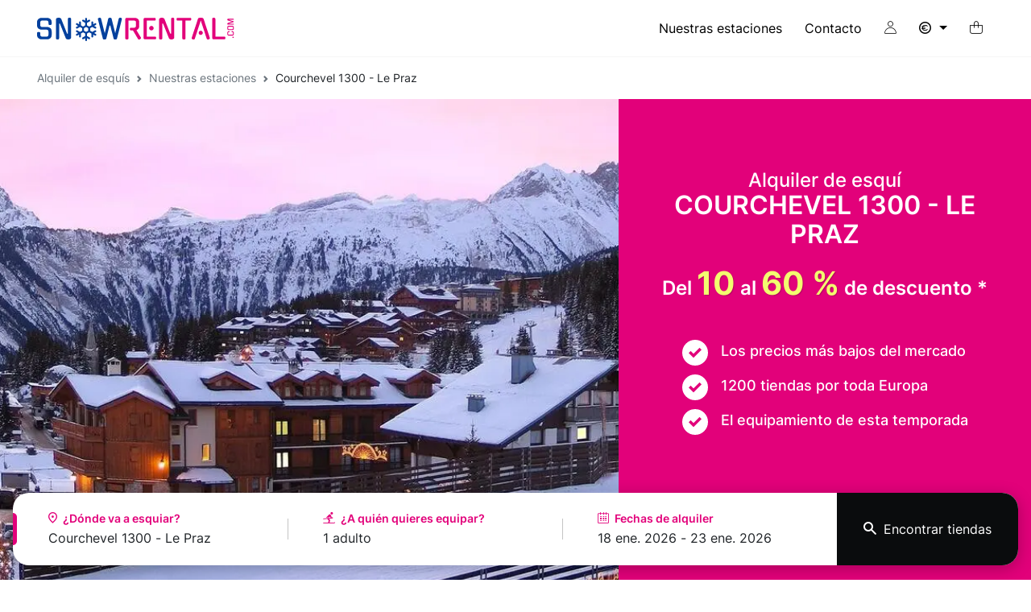

--- FILE ---
content_type: text/html; charset=UTF-8
request_url: https://www.snowrental.com/es/alquiler-ski/courchevel-1300
body_size: 49863
content:
<!DOCTYPE html><html lang="es">
	<head>
		<meta charset="utf-8">

		<title>Alquiler de esqui Courchevel 1300 - Le Praz Francia - SNOWRENTAL</title>
<meta name="Description" content="¡Los mejores precios en el alquiler de esquís para tu Courchevel 1300 - Le Praz Francia ! Para aprovechar los consejos de los especialistas en alquiler de material de ski Courchevel 1300 - Le Praz, snowboard y surf, acude a tu tienda más cercana." />
<meta name="keywords" content="" />
<meta name="robots" content="index, follow" />
<meta name="google-site-verification" content="vqKY9313PLAdX12Aiz4HW1BxsYyTYAMZ8fYNhBP96bU" />
<link rel="canonical" href="https://www.snowrental.com/es/alquiler-ski/courchevel-1300" />
<link rel="alternate" hreflang="fr" href="https://www.snowrental.com/fr/location-de-ski/courchevel-1300" />
<link rel="alternate" hreflang="en" href="https://www.snowrental.com/en/ski-hire/courchevel-1300" />
<link rel="alternate" hreflang="es" href="https://www.snowrental.com/es/alquiler-ski/courchevel-1300" />
<link rel="alternate" hreflang="it" href="https://www.snowrental.com/it/noelggio-sci/courchevel-1300" />
<link rel="alternate" hreflang="nl" href="https://www.snowrental.com/nl/ski-huur/courchevel-1300" />
<link rel="alternate" hreflang="de" href="https://www.snowrental.com/de/ski-verleih/courchevel-1300" />
<link rel="alternate" hreflang="x-default" href="https://www.snowrental.com/en/ski-hire/courchevel-1300" />

<meta property="og:title" content="Alquiler de esqui Courchevel 1300 - Le Praz Francia - SNOWRENTAL" />
<meta property="og:type" content="siteweb" />
<meta property="og:image" content="https://static.snowrental.com/snowrental/images/bg/slide/base.jpg" />
<meta property="og:url" content="https://www.snowrental.com/es/alquiler-ski/courchevel-1300" />
		<meta name="viewport" content="width=device-width, initial-scale=1, minimum-scale=1, maximum-scale=5, shrink-to-fit=no">
		<meta http-equiv="Content-Type" content="text/html; charset=UTF-8">

		<link rel="apple-touch-icon" sizes="180x180" href="/apple-touch-icon.png">
		<link rel="icon" type="image/png" sizes="32x32" href="/favicon-32x32.png">
		<link rel="icon" type="image/png" sizes="16x16" href="/favicon-16x16.png">
		<link rel="manifest" href="/site.webmanifest">
		<link rel="mask-icon" href="/safari-pinned-tab.svg" color="#5bbad5">
		<meta name="msapplication-TileColor" content="#da532c">
		<meta name="theme-color" content="#ffffff">

		<link rel="preconnect" href="https://d3d5ppsas969av.cloudfront.net/">

		<link href="https&#x3A;&#x2F;&#x2F;d3d5ppsas969av.cloudfront.net&#x2F;v-a818d62a&#x2F;snowrental2&#x2F;dist&#x2F;css&#x2F;mapbox-gl.css" media="screen" rel="stylesheet" type="text&#x2F;css">
<link href="https&#x3A;&#x2F;&#x2F;d3d5ppsas969av.cloudfront.net&#x2F;v-a818d62a&#x2F;snowrental2&#x2F;dist&#x2F;css&#x2F;style.min.css" media="screen" rel="stylesheet" type="text&#x2F;css">

	</head>
	<body>
		
		<!--=== Header ===-->
		<header id="header">
			<nav class="navbar navbar-expand-lg">
				<div class="container">

					<div class="navbar-header">
						<button class="navbar-toggler" type="button" data-bs-toggle="offcanvas" data-bs-target="#navbarMenu" aria-controls="navbarMenu" aria-expanded="false" aria-label="Toggle navigation">
							<span class="navbar-toggler-icon"></span>
						</button>

						<div class="navbar-brand">
				<a href="/es" class="snowrental" title="Alquiler&#x20;de&#x20;esqu&#xED;&#x20;Snowrental">
					<span class="logo"></span>
					<span class="visually-hidden">Snowrental</span>
				</a>
				
			</div>					</div>

					<div class="navbar-menu">
						<div class="offcanvas offcanvas-start" id="navbarMenu">
							<div class="offcanvas-header">
								<a href="#" data-bs-toggle="offcanvas" data-bs-target="#navbarMenu">
									<span class="icon icon-close"></span>
									Cerrar								</a>
							</div>
							<div class="offcanvas-body">
								<ul class="navbar-nav nav-menu">
	<li class="nav-item">
		<a class="nav-link" href="/es/alquiler-ski">Nuestras estaciones</a>
	</li>
	<li class="nav-item">
		<a class="nav-link" href="/es/contacto">Contacto</a>
	</li>
	<li class="nav-item small-device">
		<a class="nav-link" href="/es/faq">Preguntas frecuentes</a>
	</li>
	<li class="nav-item divider">
	<a href="/es/mi-cuenta" class="nav-link link-account">
		<span class="icon icon-account"></span>
		<span class="small-device ms-2">Mi cuenta</span>
	</a>
</li>
	<li class="nav-item divider dropdown">
	<a href="#" class="nav-link link-currency dropdown-toggle" data-bs-toggle="dropdown" role="button" aria-expanded="false">
		<span class="icon icon-currency-euro"></span>
		<span class="small-device">Divisa</span>
	</a>
	<div class="dropdown-menu"><a href="#" class="dropdown-item change-currency" data-currency="pound"><span class="icon-currency-pound me-1"></span> Pound</a>
<a href="#" class="dropdown-item change-currency" data-currency="chf"><span class="icon-currency-chf me-1"></span> CHF</a></div>
</li>
</ul>							</div>
						</div>

							<ul class="navbar-nav nav-basket">
						<li class="nav-item dropdown">
					<a href="#" class="nav-link dropdown-toggle caret-off" data-bs-toggle="dropdown"  role="button" aria-expanded="false" title="Mi&#x20;canasta">
						<span class="visually-hidden">Mi canasta</span>
						<span class="icon icon-basket"></span>
						<span class="cart-qt " id="menucartnb">0</span>
					</a>
					<div class="dropdown-menu menu-basket empty">
						<em>Aún no has comenzado una reserva</em>
					</div>
				</li>
				</ul>					</div>
				</div>
			</nav>

		</header>
		<!--=== End Header ===-->

		<!--=== Main ===-->
		<main class="">
			<div class="page-breadcrumb">
				<div class="container">
					<nav aria-label="breadcrumb"><ol class="breadcrumb"><li class="breadcrumb-item"><a href="/es">Alquiler de esquís</a></li>
<li class="breadcrumb-item"><a href="/es/alquiler-ski">Nuestras estaciones</a></li>
<li class="breadcrumb-item active">Courchevel 1300 - Le Praz</li></ol></nav>
				</div>
			</div>
<div class="motor-wrapper home-resort">

	<div class="home-main resort">
		<div class="home-illustration lazy" id="homeIllustration"  data-bg="https://d3d5ppsas969av.cloudfront.net/media-resize/[base64]"></div>
		<div class="home-args" id="homeArgs">
			<h1><span>Alquiler de esquí</span> Courchevel 1300 - Le Praz</h1>
			<div class="subtitle">Del <span>10</span> al <span>60 %</span> de descuento *</div><ul><li>Los precios más bajos del mercado</li>
<li>1200 tiendas por toda Europa</li>
<li>El equipamiento de esta temporada</li></ul>		</div>
	</div>

	<div class="motor motor-resort" id="motor">
		<div class="container">
			<div class="button-motor">
				<button type="button" class="open-drop context" data-target="resort" disabled id="btn_resort">
					<span class="text-primary text-truncate">Courchevel 1300 - Le Praz</span>
					<span class="small text-truncate">1 adulto</span>
					<span class="small text-truncate">18 ene 2026 - 23 ene 2026</span>
				</button>
			</div>

				<div class="form-motor">
		<div class="form-group">
			<input type="text" class="form-control" readonly="true"  data-drop="0" id="motor_resort" placeholder="Avoriaz,&#x20;Alpe&#x20;d&#x27;huez,&#x20;...">
			<label for="motor_resort" class="text-truncate">
				<span class="icon icon-map"></span> ¿Dónde va a esquiar?			</label>
		</div>

		<div class="form-group">
			<input type="text" class="form-control" readonly="true" id="motor_skier" placeholder="2&#x20;adultos,&#x20;1&#x20;ni&#xF1;o...">
			<label for="motor_skier" class="text-truncate">
				<span class="icon icon-ski2"></span> ¿A quién quieres equipar?			</label>
		</div>

		<div class="form-group">
			<input type="text" class="form-control" readonly="true" id="motor_date" placeholder="--">
			<label for="motor_date" class="text-truncate">
				<span class="icon icon-calendar"></span> Fechas de alquiler			</label>
		</div>

		<div class="form-button">
			<button type="button" class="btn" id="btn_motor"  disabled>
				<span class="icon icon-search"></span>
				Encontrar tiendas			</button>
		</div>
	</div>
				<div class="form-drop" id="formDrop">

		<div class="motor-drop drop-resort" id="drop_resort">
			<div class="drop-header">
				<div class="form-group">
					<label for="motor_resort_drop"><span class="icon icon-map"></span>  ¿Dónde va a esquiar?</label>
					<input type="text" name="resort" id="motor_resort_drop" data-drop="1" class="form-control" placeholder="Avoriaz,&#x20;Alpe&#x20;d&#x27;huez,&#x20;...">
					<a href="#" class="close-drop">
						<span class="visually-hidden">Cerrar</span>
						<span class="icon-close"></span>
					</a>
				</div>
			</div>
			<div class="drop-body" id="resort-results">
				<div class="title" id="motor_resorts_result_title"></div>
				<div id="motor_resorts" class="drop-results"></div>
			</div>
		</div>

		<div class="motor-drop drop-skier" id="drop_skier">
			<div class="drop-header">
				<a href="#" class="open-drop" data-target="resort">
					<span class="visually-hidden">Volver</span>
					<span class="icon-back"></span>
				</a>
				<a href="#" class="close-drop">
					<span class="visually-hidden">Cerrar</span>
					<span class="icon-close"></span>
				</a>
			</div>
			<div class="drop-body">
				<div class="title">¿A quién desea equipar?</div>
				<div id="motor_skiers" class="drop-results">
				<div class="skier-count" id="count_skier_woman">
					<div class="type">mujer </div>
					<div class="count">
						<a href="#" class="count-down disabled" data-type="woman" data-age="1">-</a>
						<span class="">0</span>
						<a href="#" class="count-up " data-type="woman" data-age="1">+</a>
					</div>
				</div>
<div class="skier-count" id="count_skier_man">
					<div class="type">hombre </div>
					<div class="count">
						<a href="#" class="count-down " data-type="man" data-age="1">-</a>
						<span class="active">1</span>
						<a href="#" class="count-up " data-type="man" data-age="1">+</a>
					</div>
				</div>
<div class="skier-count" id="count_skier_teen">
					<div class="type">adolescente <em>De 13 a 17 años</em></div>
					<div class="count">
						<a href="#" class="count-down disabled" data-type="teen" data-age="2">-</a>
						<span class="">0</span>
						<a href="#" class="count-up " data-type="teen" data-age="2">+</a>
					</div>
				</div>
<div class="skier-count" id="count_skier_child">
					<div class="type">niño <em>De 3 a 12 años</em></div>
					<div class="count">
						<a href="#" class="count-down disabled" data-type="child" data-age="3">-</a>
						<span class="">0</span>
						<a href="#" class="count-up " data-type="child" data-age="3">+</a>
					</div>
				</div>				</div>
			</div>
			<div class="drop-action">
				<button type="button" class="btn btn-primary btn-lg" disabled id="btn_quantity">Seleccione las personas</button>
			</div>
		</div>

		<div class="motor-drop drop-date" id="drop_date">
			<div class="drop-header">
				<a href="#" class="open-drop" data-target="skier">
					<span class="visually-hidden">Volver</span>
					<span class="icon-back"></span>
				</a>
				<a href="#" class="close-drop">
					<span class="visually-hidden">Cerrar</span>
					<span class="icon-close"></span>
				</a>
			</div>
			<div class="drop-body">
				<div class="title">¿Cuáles son sus fechas de alquiler de material?</div>
				<div id="litepicker"></div>
				<div class="drop-info">
					Posibilidad de recoger el equipo a partir del día anterior.				</div>
			</div>
			<div class="drop-action">
				<button type="button" class="btn btn-primary btn-lg" disabled id="btn_date">Seleccione el período</button>
			</div>
		</div>
	</div>
				<form id="motorForm">
		<input type="hidden" name="resort_id" id="motor_resort_id" value="18"><input type="hidden" name="shop_id" id="motor_shop_id" value="0"><input type="hidden" name="skier&#x5B;woman&#x5D;" id="motor_skier_woman" data-type="woman" data-age="1" value="0"><input type="hidden" name="skier&#x5B;man&#x5D;" id="motor_skier_man" data-type="man" data-age="1" value="1"><input type="hidden" name="skier&#x5B;teen&#x5D;" id="motor_skier_teen" data-type="teen" data-age="2" value="0"><input type="hidden" name="skier&#x5B;child&#x5D;" id="motor_skier_child" data-type="child" data-age="3" value="0"><input type="hidden" name="skier&#x5B;baby&#x5D;" id="motor_skier_baby" data-type="baby" data-age="5" value="0"><input type="hidden" name="first_day" id="motor_first_day" value="2026-01-18"><input type="hidden" name="duration" id="motor_duration" value="6">	</form>
		</div>
	</div>
</div>

<div class="swap-content">

	<div class="swap">
		<a href="#" class="change-tab list current" data-target="list">Lista</a>
		<a href="#" class="change-tab map" data-target="map">Tarjeta</a>
	</div>

	<div class="swap-tabs">
		<div class='swap-tab swap-tab-list shop-results current' data-tab='list'>
			<div class="shop-results" id="shops_results">
	<div class="title"><b>1</b> tienda encontrada</div>
	<div class="results" id="results"><div class="card card-shop bookable" data-shop="3203" id="cardshop_3203">
	<div class="shop-header">
		<div class="shop-str">
			<div class="shop-illustration lazy" data-bg="https://d3d5ppsas969av.cloudfront.net/media-resize/eyJhdXRvV2VicCI6dHJ1ZSwiYnVja2V0Ijoic2tpc2V0LW1lZGlhcyIsImtleSI6Im1lZGlhLWdhbGxlcnlcL3Nub3dyZW50YWxcL2NvbnRleHRcL2RlZmF1bHQtc2hvcC5qcGciLCJlZGl0cyI6eyJyZXNpemUiOnsid2lkdGgiOjMwNCwiaGVpZ2h0IjoxNDB9fX0="></div>
			<div class="shop-link">
				<a href="/es/alquiler-ski/courchevel-1300/skiset-courchevel-le-praz" class="more-info act"  title="Skiset&#x20;Courchevel&#x20;Le&#x20;Praz">Información sobre la tienda</a>
			</div>
		</div>
		<div class="shop-trademark">
			<img src="https://d3d5ppsas969av.cloudfront.net/v-a818d62a/snowrental2/assets/svg/trademarks/vignette/skiset.svg"  alt="skiset" class="strd" />
		</div>
		<div class="shop-info">
			<span class="name">Skiset Courchevel Le Praz</span>
			<span class="address">
				2, Allée des Cerisiers, LE PRAZ<br />
				73120 Saint Bon Tarentaise
			</span>

			<section class="services">
				<a  class="service" data-bs-content="Esta&#x20;tienda&#x20;dispone&#x20;de&#x20;un&#x20;espacio&#x20;textil&#x20;donde&#x20;se&#x20;ofrecen&#x20;prendas&#x20;t&#xE9;cnicas,&#x20;accesorios&#x20;y&#x20;ropa&#x20;de&#x20;calle" data-bs-placement="top" data-bs-toggle="popover" data-bs-trigger="hover" role="button" tabindex="0"><span class="icon-sv icon-sv-shop"></span> Tienda de ropa</a> <a  class="service" data-bs-content="Esta&#x20;tienda&#x20;ofrece&#x20;el&#x20;secado&#x20;diario&#x20;de&#x20;sus&#x20;botas&#x20;de&#x20;esqu&#xED;&#x20;y&#x20;de&#x20;snowboard" data-bs-placement="top" data-bs-toggle="popover" data-bs-trigger="hover" role="button" tabindex="0"><span class="icon-sv icon-sv-shoedrying"></span> Séchage </a> <a  class="service" data-bs-content="Esta&#x20;tienda&#x20;ofrece&#x20;taquillas&#x20;individuales&#x20;cerradas&#x20;para&#x20;dejar&#x20;su&#x20;material&#x20;&#x28;servicio&#x20;de&#x20;pago&#x29;" data-bs-placement="top" data-bs-toggle="popover" data-bs-trigger="hover" role="button" tabindex="0"><span class="icon-sv icon-sv-lockers"></span> Taquillas de pago</a> <a  class="service" data-bs-content="Esta&#x20;tienda&#x20;dispone&#x20;de&#x20;un&#x20;taller&#x20;para&#x20;realizar&#x20;el&#x20;mantenimiento&#x20;de&#x20;su&#x20;material&#x20;y&#x20;repararlo" data-bs-placement="top" data-bs-toggle="popover" data-bs-trigger="hover" role="button" tabindex="0"><span class="icon-sv icon-sv-repair"></span> Atelier/Réparation</a> <a  class="service" data-bs-content="Esta&#x20;tienda&#x20;alquila&#x20;raquetas&#x20;de&#x20;nieve" data-bs-placement="top" data-bs-toggle="popover" data-bs-trigger="hover" role="button" tabindex="0"><span class="icon-sv icon-sv-snowshoes"></span> Alquiler de raquetas de nieve</a> <a  class="service" data-bs-content="Esta&#x20;tienda&#x20;dispone&#x20;de&#x20;un&#x20;esc&#xE1;ner&#x20;3D&#x20;para&#x20;analizar&#x20;sus&#x20;pies&#x20;y&#x20;ofrecerle&#x20;las&#x20;botas&#x20;m&#xE1;s&#x20;adecuadas" data-bs-placement="top" data-bs-toggle="popover" data-bs-trigger="hover" role="button" tabindex="0"><span class="icon-sv icon-sv-scanner3d"></span> Scanner 3D</a> <a  class="service" data-bs-content="Esta&#x20;tienda&#x20;alquila&#x20;trineos&#x20;dise&#xF1;ados&#x20;para&#x20;la&#x20;pr&#xE1;ctica&#x20;en&#x20;circuito" data-bs-placement="top" data-bs-toggle="popover" data-bs-trigger="hover" role="button" tabindex="0"><span class="icon-sv icon-sv-sledge"></span> Alquiler de trineos </a> <a  class="show-all-services" role="button" tabindex="0">Ver más</a>
			</section>
		</div>
	</div>
	<div class="shop-select">
	<div class="shop-offers">
	<span class="title mb-2">Promociones actuales</span>
	<ul class="list-unstyled mt-2"><li></li><li></li></ul>
</div>
	<button class="btn btn-primary book-shop act" data-shop="3203">
		<span class="rent">Reservar</span>
		<span class="ft">desde</span>
		53,00 €
	</button>
</div>
</div></div>
</div>		</div>
		<div class='swap-tab swap-tab-map' data-tab='map'>
			<div id='gmapresort' class='mapboxgl-ctrl-full-top-right'></div>
		</div>
	</div>
</div>

<div class='resort-infos'>
	<div class='main'>
		<h2 class="mb-4 fs-3">Alquiler de esquí <span class="text-primary">Courchevel 1300 - Le Praz</h2>
		<p>Si te apetece esquiar pero tienes un presupuesto reducido, &iexcl;Courchevel 1300 - Le Praz es la estaci&oacute;n de esqu&iacute; que necesitas! En la estaci&oacute;n de Courchevel 1300 - Le Praz, se trata de esquiar m&aacute;s y gastar menos&hellip; Hace ya mucho tiempo que la estaci&oacute;n de Courchevel 1300 - Le Praz tiene por prioridad conseguir que los deportes de invierno sean accesibles para todos, siempre en un ambiente amistoso y cordial. En la estaci&oacute;n de Courchevel 1300 - Le Praz, esto se traduce en un esfuerzo visible de descenso de precios, sin renunciar a la calidad de las infraestructuras ni a la variedad de las actividades propuestas, incluso para presupuestos reducidos. Courchevel 1300 - Le Praz cuenta con una amplia zona de esqu&iacute;, siempre con nieve, y numerosas pistas bien mantenidas, accesibles para esquiadores de todos los niveles. Courchevel 1300 - Le Praz tambi&eacute;n ofrece forfaits econ&oacute;micos y promociones para presupuestos reducidos, alquileres asequibles de apartamentos y un mont&oacute;n de actividades gratuitas. &iexcl;No hay porqu&eacute; arruinarse para disfrutar a tope de los placeres de la monta&ntilde;a y de la nieve! Tampoco hay que renunciar a las sensaciones fuertes: Courchevel 1300 - Le Praz es el lugar de encuentro de los esquiadores m&aacute;s exigentes. Normal: en la estaci&oacute;n de Courchevel 1300 - Le Praz, &iexcl;lo &uacute;nico que no est&aacute; de oferta son los placeres del esqu&iacute;!</p>
		<p>Buscas alquilar tus esquís en <b>Courchevel 1300 - Le Praz</b>, descubre nuestras otras estaciones en el <b>La Vanoise</b>. : <a  href="&#x2F;es&#x2F;alquiler-ski&#x2F;aigueblanche" title="Alquiler&#x20;equis&#x20;Aigueblanche">Alquiler equis Aigueblanche</a>, <a  href="&#x2F;es&#x2F;alquiler-ski&#x2F;arc-1600" title="Alquiler&#x20;equis&#x20;Arc&#x20;1600">Alquiler equis Arc 1600</a>, <a  href="&#x2F;es&#x2F;alquiler-ski&#x2F;arc-1800" title="Alquiler&#x20;equis&#x20;Arc&#x20;1800">Alquiler equis Arc 1800</a>, <a  href="&#x2F;es&#x2F;alquiler-ski&#x2F;arc-1950" title="Alquiler&#x20;equis&#x20;Arc&#x20;1950">Alquiler equis Arc 1950</a>, <a  href="&#x2F;es&#x2F;alquiler-ski&#x2F;arc-2000" title="Alquiler&#x20;equis&#x20;Arc&#x20;2000">Alquiler equis Arc 2000</a>, <a  href="&#x2F;es&#x2F;alquiler-ski&#x2F;aussois" title="Alquiler&#x20;equis&#x20;Aussois">Alquiler equis Aussois</a>, <a  href="&#x2F;es&#x2F;alquiler-ski&#x2F;bessans" title="Alquiler&#x20;equis&#x20;Bessans">Alquiler equis Bessans</a>, <a  href="&#x2F;es&#x2F;alquiler-ski&#x2F;bonneval-sur-arc" title="Alquiler&#x20;equis&#x20;Bonneval&#x20;sur&#x20;Arc">Alquiler equis Bonneval sur Arc</a>, <a  href="&#x2F;es&#x2F;alquiler-ski&#x2F;bourg-saint-maurice" title="Alquiler&#x20;equis&#x20;Bourg&#x20;Saint&#x20;Maurice">Alquiler equis Bourg Saint Maurice</a>, <a  href="&#x2F;es&#x2F;alquiler-ski&#x2F;courchevel-1550" title="Alquiler&#x20;equis&#x20;Courchevel&#x20;1550">Alquiler equis Courchevel 1550</a>, <a  href="&#x2F;es&#x2F;alquiler-ski&#x2F;courchevel-1650" title="Alquiler&#x20;equis&#x20;Courchevel&#x20;1650&#x20;Moriond">Alquiler equis Courchevel 1650 Moriond</a>, <a  href="&#x2F;es&#x2F;alquiler-ski&#x2F;courchevel-1850" title="Alquiler&#x20;equis&#x20;Courchevel&#x20;1850">Alquiler equis Courchevel 1850</a>, <a  href="&#x2F;es&#x2F;alquiler-ski&#x2F;la-tania" title="Alquiler&#x20;equis&#x20;Courchevel&#x20;La&#x20;Tania">Alquiler equis Courchevel La Tania</a>, <a  href="&#x2F;es&#x2F;alquiler-ski&#x2F;doucy" title="Alquiler&#x20;equis&#x20;Doucy">Alquiler equis Doucy</a>, <a  href="&#x2F;es&#x2F;alquiler-ski&#x2F;la-norma" title="Alquiler&#x20;equis&#x20;La&#x20;Norma">Alquiler equis La Norma</a>, <a  href="&#x2F;es&#x2F;alquiler-ski&#x2F;la-rosiere" title="Alquiler&#x20;equis&#x20;La&#x20;Rosi&#xE8;re">Alquiler equis La Rosière</a>, <a  href="&#x2F;es&#x2F;alquiler-ski&#x2F;la-rosiere-eucherts" title="Alquiler&#x20;equis&#x20;La&#x20;Rosi&#xE8;re&#x20;&#x2F;&#x20;Eucherts">Alquiler equis La Rosière / Eucherts</a>, <a  href="&#x2F;es&#x2F;alquiler-ski&#x2F;lanslebourg-val-cenis" title="Alquiler&#x20;equis&#x20;Lanslebourg&#x20;Val&#x20;Cenis">Alquiler equis Lanslebourg Val Cenis</a>, <a  href="&#x2F;es&#x2F;alquiler-ski&#x2F;lanslevillard-val-cenis" title="Alquiler&#x20;equis&#x20;Lanslevillard&#x20;Val&#x20;Cenis">Alquiler equis Lanslevillard Val Cenis</a>, <a  href="&#x2F;es&#x2F;alquiler-ski&#x2F;les-menuires" title="Alquiler&#x20;equis&#x20;Les&#x20;M&#xE9;nuires">Alquiler equis Les Ménuires</a>, <a  href="&#x2F;es&#x2F;alquiler-ski&#x2F;meribel-centre" title="Alquiler&#x20;equis&#x20;M&#xE9;ribel&#x20;Centre&#x20;-&#x20;Les&#x20;Allues">Alquiler equis Méribel Centre - Les Allues</a>, <a  href="&#x2F;es&#x2F;alquiler-ski&#x2F;meribel-mottaret" title="Alquiler&#x20;equis&#x20;M&#xE9;ribel&#x20;Mottaret">Alquiler equis Méribel Mottaret</a>, <a  href="&#x2F;es&#x2F;alquiler-ski&#x2F;meribel-village" title="Alquiler&#x20;equis&#x20;M&#xE9;ribel&#x20;Village">Alquiler equis Méribel Village</a>, <a  href="&#x2F;es&#x2F;alquiler-ski&#x2F;montorlin" title="Alquiler&#x20;equis&#x20;Montorlin">Alquiler equis Montorlin</a>, <a  href="&#x2F;es&#x2F;alquiler-ski&#x2F;vallandry" title="Alquiler&#x20;equis&#x20;Peisey&#x20;Vallandry">Alquiler equis Peisey Vallandry</a>, <a  href="&#x2F;es&#x2F;alquiler-ski&#x2F;champagny" title="Alquiler&#x20;equis&#x20;Plagne&#x20;-&#x20;Champagny&#x20;en&#x20;Vanoise">Alquiler equis Plagne - Champagny en Vanoise</a>, <a  href="&#x2F;es&#x2F;alquiler-ski&#x2F;les-coches" title="Alquiler&#x20;equis&#x20;Plagne&#x20;-&#x20;Les&#x20;Coches">Alquiler equis Plagne - Les Coches</a>, <a  href="&#x2F;es&#x2F;alquiler-ski&#x2F;montalbert" title="Alquiler&#x20;equis&#x20;Plagne&#x20;-&#x20;Montalbert">Alquiler equis Plagne - Montalbert</a>, <a  href="&#x2F;es&#x2F;alquiler-ski&#x2F;montchavin" title="Alquiler&#x20;equis&#x20;Plagne&#x20;-&#x20;Montchavin">Alquiler equis Plagne - Montchavin</a>, <a  href="&#x2F;es&#x2F;alquiler-ski&#x2F;plagne-1800" title="Alquiler&#x20;equis&#x20;Plagne&#x20;1800">Alquiler equis Plagne 1800</a>, <a  href="&#x2F;es&#x2F;alquiler-ski&#x2F;aime-la-plagne" title="Alquiler&#x20;equis&#x20;Plagne&#x20;Aime&#x20;2000">Alquiler equis Plagne Aime 2000</a>, <a  href="&#x2F;es&#x2F;alquiler-ski&#x2F;belle-plagne" title="Alquiler&#x20;equis&#x20;Plagne&#x20;Belle&#x20;Plagne">Alquiler equis Plagne Belle Plagne</a>, <a  href="&#x2F;es&#x2F;alquiler-ski&#x2F;plagne-bellecote" title="Alquiler&#x20;equis&#x20;Plagne&#x20;Bellecote">Alquiler equis Plagne Bellecote</a>, <a  href="&#x2F;es&#x2F;alquiler-ski&#x2F;plagne-centre" title="Alquiler&#x20;equis&#x20;Plagne&#x20;Centre">Alquiler equis Plagne Centre</a>, <a  href="&#x2F;es&#x2F;alquiler-ski&#x2F;plagne-la-roche" title="Alquiler&#x20;equis&#x20;Plagne&#x20;la&#x20;Roche">Alquiler equis Plagne la Roche</a>, <a  href="&#x2F;es&#x2F;alquiler-ski&#x2F;plagne-soleil" title="Alquiler&#x20;equis&#x20;Plagne&#x20;Soleil">Alquiler equis Plagne Soleil</a>, <a  href="&#x2F;es&#x2F;alquiler-ski&#x2F;plagne-soleil-plagne-village" title="Alquiler&#x20;equis&#x20;Plagne&#x20;Village">Alquiler equis Plagne Village</a>, <a  href="&#x2F;es&#x2F;alquiler-ski&#x2F;pralognan" title="Alquiler&#x20;equis&#x20;Pralognan&#x20;la&#x20;Vanoise">Alquiler equis Pralognan la Vanoise</a>, <a  href="&#x2F;es&#x2F;alquiler-ski&#x2F;saint-francois-longchamp" title="Alquiler&#x20;equis&#x20;Saint&#x20;Fran&#xE7;ois&#x20;Longchamp">Alquiler equis Saint François Longchamp</a>, <a  href="&#x2F;es&#x2F;alquiler-ski&#x2F;saint-martin-de-belleville" title="Alquiler&#x20;equis&#x20;Saint&#x20;Martin&#x20;de&#x20;Belleville">Alquiler equis Saint Martin de Belleville</a>, <a  href="&#x2F;es&#x2F;alquiler-ski&#x2F;sainte-foy-en-tarentaise" title="Alquiler&#x20;equis&#x20;Sainte&#x20;Foy&#x20;en&#x20;Tarentaise">Alquiler equis Sainte Foy en Tarentaise</a>, <a  href="&#x2F;es&#x2F;alquiler-ski&#x2F;tignes" title="Alquiler&#x20;equis&#x20;Tignes">Alquiler equis Tignes</a>, <a  href="&#x2F;es&#x2F;alquiler-ski&#x2F;tignes-1800" title="Alquiler&#x20;equis&#x20;Tignes&#x20;1800&#x20;-&#x20;les&#x20;Boisses">Alquiler equis Tignes 1800 - les Boisses</a>, <a  href="&#x2F;es&#x2F;alquiler-ski&#x2F;tignes-brevieres" title="Alquiler&#x20;equis&#x20;Tignes&#x20;Brevi&#xE8;res">Alquiler equis Tignes Brevières</a>, <a  href="&#x2F;es&#x2F;alquiler-ski&#x2F;tignes-le-lac" title="Alquiler&#x20;equis&#x20;Tignes&#x20;Le&#x20;lac">Alquiler equis Tignes Le lac</a>, <a  href="&#x2F;es&#x2F;alquiler-ski&#x2F;tignes-le-lavachet" title="Alquiler&#x20;equis&#x20;Tignes&#x20;Le&#x20;Lavachet">Alquiler equis Tignes Le Lavachet</a>, <a  href="&#x2F;es&#x2F;alquiler-ski&#x2F;tignes-val-claret-centre" title="Alquiler&#x20;equis&#x20;Tignes&#x20;Val&#x20;Claret">Alquiler equis Tignes Val Claret</a>, <a  href="&#x2F;es&#x2F;alquiler-ski&#x2F;val-cenis" title="Alquiler&#x20;equis&#x20;Val&#x20;Cenis">Alquiler equis Val Cenis</a>, <a  href="&#x2F;es&#x2F;alquiler-ski&#x2F;val-d-isere" title="Alquiler&#x20;equis&#x20;Val&#x20;d&#x27;Is&#xE8;re">Alquiler equis Val d'Isère</a>, <a  href="&#x2F;es&#x2F;alquiler-ski&#x2F;val-thorens" title="Alquiler&#x20;equis&#x20;Val&#x20;Thorens">Alquiler equis Val Thorens</a>, <a  href="&#x2F;es&#x2F;alquiler-ski&#x2F;valmorel" title="Alquiler&#x20;equis&#x20;Valmorel">Alquiler equis Valmorel</a>. Nos vemos pronto en las pistas.</p>	</div>

		<div class="infos">
						<div class="infoline">
					<div class="infoline-alt">
						<span class="icon icon-alt"></span>
						Altitud
					</div>
					<div class="infoline-res">1450-3562 m</div>
				</div>	<div class="infoline">
					<div class="infoline-alt">
						<span class="icon icon-ski"></span>
						Esquí alpino
					</div>
					<div class="infoline-res">600 Km</div>
				</div>	<div class="infoline">
					<div class="infoline-alt">
						<span class="icon icon-trail"></span>
						Esquí nórdico
					</div>
					<div class="infoline-res">24 Km</div>
				</div>	<div class="infoline">
					<div class="infoline-alt">
						<span class="icon icon-lift"></span>
						Remontes mecánicos
					</div>
					<div class="infoline-res">174</div>
				</div>	<div class="infoline">
					<div class="infoline-alt">
						<span class="icon icon-slope"></span>
						Pistas
					</div>
					<div class="infoline-res"><span class="slope slope-green">27</span><span class="slope slope-blue">44</span><span class="slope slope-red">38</span><span class="slope slope-black">10</span></div>
				</div>
				</div></div>


		</main>
		<!--=== End Main ===-->

		<!--=== Footer ===-->
		<footer>
			 <!--=== Footer Global ===-->
			 	<div class="footer-global" id="footerGlobal">
		<div class="container">

			<div class='cont-brands'>

				<div><svg  viewBox="0 0 101 12" fill="none" xmlns="http://www.w3.org/2000/svg">
<path d="M24.0333 0.0509033L14.7666 11.857L19.7166 11.8237L24.0333 6.22873V11.8237H27.8999V0.0509033H24.0333Z" fill="currentColor"/>
<path d="M39.3999 11.8237H34.6832L32.7832 8.59329H32.7666V11.8237H28.8999V0.0509033H35.5332C36.5999 0.0509033 37.4999 0.467199 38.2499 1.29979C38.9999 2.13238 39.3832 3.13149 39.3832 4.31377C39.3832 5.12971 39.1832 5.89569 38.7999 6.59507C38.4166 7.29444 37.8832 7.81065 37.2166 8.14368L39.3999 11.8237ZM35.5332 4.36372C35.5332 4.08064 35.4332 3.83086 35.2499 3.61439C35.0499 3.39792 34.8166 3.29801 34.5499 3.29801H32.7666V5.44609H34.5332C34.8166 5.44609 35.0332 5.34618 35.2332 5.12971C35.4332 4.92988 35.5332 4.68011 35.5332 4.36372Z" fill="currentColor"/>
<path d="M59.4165 11.8237H54.8998L52.4165 5.62926L50.8332 11.8237H47.1498L44.2832 5.64591V11.8237H40.4165V0.0509033H45.3832L48.4665 6.69497L50.1665 0.0509033H54.6665L59.4165 11.8237Z" fill="currentColor"/>
<path d="M95.7332 11.8737L91.3999 6.27872V11.8737H87.5332V0.117554H91.3999L100.667 11.907L95.7332 11.8737Z" fill="currentColor"/>
<path d="M73.7996 11.8904H69.0996L68.6496 10.7081H65.1162L64.6662 11.8904H59.9829L64.5329 0.117554H69.2496L73.7996 11.8904ZM67.5829 8.02716L66.8829 6.19546L66.1662 8.02716H67.5829Z" fill="currentColor"/>
<path d="M86.8831 6.01213C86.8831 7.62735 86.2997 9.00945 85.1497 10.1751C83.9997 11.3241 82.6164 11.9069 80.9997 11.9069H74.8164V0.134033H80.9997C82.6164 0.134033 83.9997 0.700195 85.1497 1.84917C86.3164 2.99815 86.8831 4.38025 86.8831 6.01213ZM83.0164 6.01213C83.0164 5.26279 82.7664 4.64667 82.2497 4.13047C81.7331 3.63091 81.1164 3.36448 80.3831 3.36448H78.6831V8.65976L80.3831 8.64311C81.0997 8.64311 81.7331 8.37668 82.2497 7.86047C82.7664 7.36092 83.0164 6.74481 83.0164 6.01213Z" fill="currentColor"/>
<path d="M2.9665 0.184204L0.666504 7.36113L1.84984 11.9071H7.2165L5.98317 7.44439L8.28317 0.184204H2.9665ZM9.29984 0.184204L8.3165 11.9071H13.8498L14.8665 0.184204H9.29984Z" fill="currentColor"/>
</svg>
</div><div><svg viewBox="0 0 101 22" fill="none" xmlns="http://www.w3.org/2000/svg">

<path d="M14.1224 5.3428C13.5552 5.31962 12.9897 5.41755 12.4634 5.63005C11.9372 5.84256 11.4624 6.16473 11.0709 6.57506C9.96937 7.67178 9.96937 9.15974 9.97554 10.734V11.1036C9.97554 12.6779 9.97554 14.1627 11.0709 15.2625C11.4633 15.6717 11.9382 15.9932 12.4642 16.2056C12.9902 16.418 13.5554 16.5166 14.1224 16.4948C14.6885 16.5169 15.2529 16.4184 15.7779 16.206C16.303 15.9935 16.7768 15.6719 17.1678 15.2625C18.2693 14.1627 18.2693 12.6779 18.2662 11.1036V10.734C18.2662 9.15974 18.2662 7.67178 17.1678 6.57506C16.7773 6.16505 16.3036 5.84302 15.7784 5.63051C15.2532 5.418 14.6886 5.31991 14.1224 5.3428ZM15.3103 13.7068C15.1632 13.878 14.9807 14.0154 14.7754 14.1096C14.5701 14.2038 14.3468 14.2526 14.1209 14.2526C13.8949 14.2526 13.6716 14.2038 13.4663 14.1096C13.261 14.0154 13.0786 13.878 12.9314 13.7068C12.6599 13.3556 12.4994 12.9921 12.4994 10.9096C12.4994 8.82703 12.6722 8.44502 12.9314 8.09383C13.0818 7.92794 13.2654 7.79535 13.4702 7.70461C13.6751 7.61387 13.8967 7.56698 14.1209 7.56698C14.345 7.56698 14.5666 7.61387 14.7715 7.70461C14.9763 7.79535 15.1599 7.92794 15.3103 8.09383C15.5695 8.42346 15.7515 8.81162 15.7515 10.9034C15.7515 12.9952 15.5757 13.3525 15.3103 13.7006V13.7068ZM24.4526 9.80668L23.1042 9.61568C22.7928 9.59535 22.4977 9.46925 22.268 9.25832C22.1082 9.10013 22.0173 8.88538 22.015 8.66067C22.015 8.08767 22.4686 7.51158 23.4837 7.51158H23.567C24.2973 7.44539 25.0247 7.66646 25.5942 8.12772C25.6158 8.10307 27.1369 6.58738 27.1678 6.55966C26.2761 5.70939 25.1622 5.32739 23.5609 5.32739C21.185 5.32739 19.5868 6.70137 19.5868 8.74385C19.5868 9.66805 19.8336 10.4074 20.3242 10.9003C20.9266 11.4487 21.6934 11.7834 22.5056 11.8522L23.8601 12.0432C24.1556 12.0637 24.4368 12.1781 24.6624 12.3698C24.836 12.576 24.9253 12.8401 24.9123 13.1091C24.9123 13.8423 24.3199 14.2243 23.1968 14.2243C22.6969 14.2243 21.4658 14.1535 20.7068 13.4757C20.6852 13.5004 19.1301 15.0561 19.1024 15.0808C20.0712 16.0635 21.3054 16.4732 23.1813 16.4732C25.2764 16.4732 27.3899 15.4166 27.3899 13.0691C27.3899 11.997 27.1307 11.2207 26.5908 10.7032C26.131 10.2411 25.4152 9.94223 24.4526 9.80668ZM33.4467 9.80668L32.1045 9.61568C31.7921 9.5958 31.4959 9.46968 31.2653 9.25832C31.1065 9.09939 31.0158 8.8851 31.0123 8.66067C31.0123 8.08767 31.4658 7.51158 32.4748 7.51158H32.5642C33.0641 7.51158 33.9003 7.51158 34.5914 8.12772L36.1526 6.57506C35.2609 5.7248 34.1502 5.3428 32.5457 5.3428C30.1668 5.3428 28.5686 6.71677 28.5686 8.75925C28.5223 9.54834 28.7908 10.3236 29.3153 10.9157C29.9129 11.4667 30.677 11.8037 31.4874 11.8738L32.8358 12.0648C33.1317 12.0835 33.4134 12.1981 33.638 12.3914C33.8175 12.5945 33.9095 12.8602 33.8941 13.1307C33.8941 13.8639 33.3017 14.2459 32.1786 14.2459C31.6787 14.2459 30.4476 14.1751 29.6886 13.4973C29.667 13.522 28.1088 15.0777 28.0811 15.1023C29.0592 16.0635 30.2779 16.4732 32.1601 16.4732C34.2582 16.4732 36.3717 15.4166 36.3717 13.0691C36.3717 11.997 36.1095 11.2207 35.5726 10.7032C35.1159 10.2411 34.4001 9.94223 33.4467 9.80668ZM37.9299 16.3777H40.4538V5.43214H37.9299V16.3777ZM46.2606 12.2373H47.9114V12.5023C47.9323 12.9707 47.7684 13.4287 47.4547 13.7777C47.2816 13.9418 47.0761 14.0682 46.8514 14.1488C46.6268 14.2294 46.3877 14.2625 46.1496 14.2459C45.9276 14.2562 45.7063 14.2151 45.5029 14.1259C45.2995 14.0366 45.1196 13.9016 44.9771 13.7314C44.7179 13.3895 44.5451 13.0106 44.5451 10.9034C44.5451 8.79622 44.7179 8.43886 44.9771 8.08767C45.1199 7.91701 45.2996 7.78093 45.5027 7.68968C45.7058 7.59843 45.9269 7.55439 46.1496 7.56087C47.0752 7.56087 47.5781 7.92439 47.8342 8.8147H50.3828C50.2193 7.97368 49.4911 5.3428 46.1341 5.3428C45.5703 5.32053 45.0082 5.41896 44.4856 5.6315C43.963 5.84404 43.492 6.16576 43.1042 6.57506C41.9996 7.67178 42.0027 9.15974 42.0027 10.734V11.1036C42.0027 12.6779 42.0027 14.1627 43.1042 15.2625C43.496 15.6665 43.9677 15.9847 44.4894 16.1968C45.011 16.409 45.5711 16.5104 46.1341 16.4948C47.5288 16.4948 48.476 16.1251 49.306 15.2625C50.136 14.3999 50.4044 13.4603 50.4044 11.6243V10.1671H46.2452L46.2606 12.2373ZM65.9552 5.3428C65.389 5.32011 64.8245 5.41829 64.2993 5.63079C63.7742 5.84329 63.3004 6.16521 62.9098 6.57506C61.8052 7.67178 61.8083 9.15974 61.8083 10.734V11.1036C61.8083 12.6779 61.8083 14.1627 62.9098 15.2625C63.729 16.0494 64.8215 16.489 65.9583 16.489C67.095 16.489 68.1876 16.0494 69.0067 15.2625C70.1051 14.1627 70.102 12.6779 70.102 11.1036V10.734C70.102 9.15974 70.1021 7.67178 69.0067 6.57506C68.6151 6.16473 68.1404 5.84256 67.6142 5.63005C67.0879 5.41755 66.5223 5.31962 65.9552 5.3428ZM67.1493 13.7068C67.0018 13.8781 66.8191 14.0155 66.6135 14.1097C66.408 14.2039 66.1844 14.2527 65.9583 14.2527C65.7321 14.2527 65.5086 14.2039 65.303 14.1097C65.0975 14.0155 64.9147 13.8781 64.7673 13.7068C64.4988 13.3556 64.3353 12.9921 64.3353 10.9096C64.3353 8.82703 64.5081 8.44502 64.7673 8.09383C64.918 7.92786 65.1018 7.79522 65.3069 7.70445C65.512 7.61369 65.7339 7.56679 65.9583 7.56679C66.1826 7.56679 66.4045 7.61369 66.6096 7.70445C66.8148 7.79522 66.9986 7.92786 67.1493 8.09383C67.4053 8.43578 67.5781 8.81778 67.5781 10.9096C67.5781 13.0013 67.4146 13.3525 67.1493 13.7006V13.7068ZM74.6099 13.6144C74.3507 13.2724 74.1779 12.8904 74.1779 10.7987C74.1779 10.7987 74.1779 5.63546 74.1779 5.4383H71.6509V11.1776C71.6509 12.53 71.6509 14.058 72.7494 15.1547C73.1402 15.5642 73.614 15.886 74.1391 16.0984C74.6642 16.3109 75.2286 16.4093 75.7947 16.387H78.8802V14.135H75.7947C75.5702 14.1422 75.347 14.0986 75.1418 14.0074C74.9366 13.9161 74.7547 13.7797 74.6099 13.6082V13.6144ZM6.93327 11.729C7.46164 11.4708 7.90686 11.0697 8.21831 10.5714C8.52975 10.0731 8.69493 9.49757 8.69507 8.9102C8.69507 7.18195 7.4146 5.43214 4.99251 5.43214H0.672852V16.3777H3.19368V12.2373H3.64724C4.24582 12.2373 4.45255 12.5454 4.64076 12.9305C5.20232 14.1134 6.27606 16.3623 6.28223 16.3777H9.21343C9.18874 16.3223 6.82836 11.7814 6.82836 11.7814L6.93327 11.729ZM4.85983 10.1517H3.19368V7.66562H4.85983C5.19002 7.66562 5.50669 7.79658 5.74017 8.0297C5.97365 8.26281 6.10482 8.57899 6.10482 8.90866C6.10482 9.23834 5.97365 9.55451 5.74017 9.78763C5.50669 10.0207 5.19002 10.1517 4.85983 10.1517ZM56.1033 5.43214H51.9533V16.3777H54.4834C54.4834 16.3469 54.4834 11.3532 54.4834 11.3532V7.65637H56.1064C56.3317 7.64881 56.5557 7.6926 56.7616 7.78441C56.9674 7.87622 57.1496 8.01365 57.2943 8.18625C57.5349 8.49431 57.6985 8.85783 57.7231 10.583V16.3777H60.2532V10.6261C60.2532 9.27372 60.2532 7.74879 59.1548 6.65208C58.7613 6.24509 58.2859 5.92595 57.76 5.71568C57.234 5.5054 56.6694 5.40877 56.1033 5.43214Z" fill="currentColor"/>
<path d="M99.562 3.58063C98.6024 3.00762 95.9273 1.83081 90.1451 1.83081C84.5728 1.83081 82.0797 2.96141 81.1973 3.51593C81.1973 4.6527 81.5212 7.6317 84.4555 12.8565C85.9983 15.5983 87.541 17.6716 89.0344 19.0178C89.4288 19.3836 89.86 19.7077 90.321 19.9852C91.2837 19.4091 93.6039 17.5976 96.4919 12.4683C99.3059 7.43454 99.5928 4.64346 99.562 3.58063ZM89.2473 18.7868C87.7724 17.4559 86.2544 15.3981 84.7332 12.6994C81.9285 7.70564 81.5428 4.78517 81.5151 3.69769C82.3821 3.20479 84.8536 2.15736 90.1544 2.15736C95.6681 2.15736 98.3154 3.25716 99.2503 3.77163C99.2503 4.78825 98.8986 7.52079 96.2019 12.3235C93.462 17.2095 91.222 19.0332 90.321 19.6186C89.9399 19.3724 89.5807 19.0942 89.2473 18.7868Z" fill="currentColor"/>
<path d="M100.617 3.0199V2.98602L100.589 2.96445C99.9013 2.4469 97.1151 0.755615 90.1512 0.755615C83.3632 0.755615 80.7899 2.41917 80.1605 2.92748L80.1327 2.94905V2.98294C80.0278 3.82704 79.9568 7.06789 83.499 13.374C86.9547 19.5353 89.5835 20.9093 90.3055 21.1897H90.3394H90.3734C91.1509 20.8415 93.9556 19.218 97.4483 12.9982C100.889 6.84609 100.744 3.80239 100.617 3.0199ZM96.9824 12.761C93.9155 18.223 91.4286 20.0375 90.503 20.5643L90.3333 20.6598L90.1605 20.5674C89.616 20.2576 89.1097 19.8854 88.6517 19.4583C87.1089 18.0597 85.5261 15.934 83.9556 13.1399C80.8424 7.59469 80.5894 4.46781 80.6264 3.38034V3.1955L80.7776 3.09692C81.6137 2.53932 84.2024 1.24852 90.1512 1.24852C96.282 1.2516 99.059 2.57013 99.9846 3.15237L100.139 3.25095V3.42963C100.194 4.44625 99.9846 7.38828 96.9824 12.761Z" fill="currentColor"/>
<path d="M89.522 6.01154V9.9055C88.1336 9.73606 87.0105 8.83343 87.0105 7.74904C87.0105 6.85564 87.7294 6.08856 88.7568 5.74969C88.7414 5.74969 88.2477 5.44162 87.4424 5.88215C87.5972 5.7269 87.7062 5.53206 87.7573 5.31903C87.8085 5.10599 87.7999 4.883 87.7325 4.67453C87.5828 5.01278 87.3372 5.29982 87.0259 5.50015C87.0738 5.31024 87.0784 5.11202 87.0395 4.92008C87.0005 4.72814 86.9189 4.54738 86.8006 4.39111C86.7544 5.06578 85.6251 5.71272 85.1468 6.19638C84.8593 6.51822 84.7088 6.93926 84.7272 7.37012V7.91231C84.4516 7.98705 84.2156 8.1655 84.0689 8.41019C83.9222 8.65488 83.8762 8.9468 83.9404 9.22467C84.2144 8.99623 84.5652 8.88056 84.9216 8.9012C87.1246 8.9012 86.0663 13.134 89.5097 14.1383V15.8697C89.5105 16.0026 89.5637 16.1298 89.6579 16.2238C89.752 16.3178 89.8795 16.371 90.0126 16.3718H90.062V5.4601C89.9176 5.46332 89.7803 5.52284 89.6794 5.62591C89.5785 5.72898 89.522 5.8674 89.522 6.01154Z" fill="currentColor"/>
<path d="M91.0956 6.0114C91.096 5.93913 91.0821 5.86749 91.0547 5.80061C91.0273 5.73372 90.9869 5.67291 90.9358 5.62166C90.8848 5.57041 90.8241 5.52975 90.7573 5.502C90.6904 5.47425 90.6188 5.45996 90.5464 5.45996V16.3778H90.6019C90.734 16.3762 90.86 16.3225 90.9525 16.2284C91.045 16.1343 91.0964 16.0075 91.0956 15.8757V14.1505C92.2249 13.7808 92.8142 12.9398 93.1906 11.5566C93.2278 11.4 93.2937 11.2517 93.385 11.1191C93.4334 11.0498 93.4974 10.9927 93.5719 10.9526C93.6464 10.9124 93.7293 10.8903 93.8139 10.8881C93.8832 10.8877 93.9518 10.901 94.0158 10.9274C94.0799 10.9538 94.138 10.9926 94.1868 11.0417C94.2356 11.0907 94.2742 11.149 94.3002 11.213C94.3263 11.2771 94.3392 11.3457 94.3384 11.4149C94.4515 11.1998 94.5287 10.9678 94.5668 10.7279C94.5939 10.5008 94.5834 10.2708 94.5359 10.0471C95.0172 10.0471 95.2425 10.8542 95.2425 10.8542C95.3553 10.6379 95.4284 10.4031 95.4584 10.1611C95.4916 9.8488 95.4547 9.53311 95.3505 9.23685C95.8225 9.23685 95.9891 10.0224 95.9891 10.0224C96.0986 9.80695 96.1667 9.57288 96.1897 9.33236C96.2283 9.06631 96.2083 8.79507 96.1311 8.53754C96.5137 8.53754 96.7297 9.19064 96.7297 9.19064C96.815 8.96321 96.8568 8.72184 96.8531 8.47901C96.8503 8.1995 96.792 7.92331 96.6817 7.66639C96.5714 7.40946 96.4113 7.17691 96.2105 6.98213C96.0097 6.78736 95.7722 6.63424 95.5118 6.5316C95.2514 6.42897 94.9732 6.37886 94.6933 6.38416C94.3795 6.38319 94.0692 6.44953 93.7833 6.57868C93.4975 6.70783 93.2427 6.89679 93.0364 7.13276C92.7462 7.48514 92.5082 7.87731 92.3298 8.29725C91.9904 9.05201 91.6633 9.57881 91.0956 9.86223V6.0114Z" fill="currentColor"/>

</svg>
</div><div><svg xmlns="http://www.w3.org/2000/svg" viewBox="0 0 680.64 117.6">
<path fill="currentColor" d="m397.56,17.21c2.14,18.06,4.24,35.76,6.44,54.21.62-1.33.98-2.04,1.3-2.78,7.05-16.46,14.12-32.9,21.1-49.38.66-1.55,1.43-2.11,3.14-2.1,9.74.09,19.48.04,29.47.04,2.11,24.13,4.21,48.11,6.34,72.43-2.91,0-5.6,0-8.3,0-4.48,0-8.96-.12-13.43.05-2.11.08-2.68-.62-2.81-2.66-1.02-15.49-2.17-30.97-3.28-46.45-.02-.3-.08-.59-.22-1.54-.74,1.65-1.27,2.76-1.75,3.89-6.39,14.92-12.79,29.83-19.11,44.78-.57,1.36-1.19,1.97-2.75,1.96-8.23-.08-16.47-.09-24.7,0-1.81.02-2.24-.64-2.42-2.32-1.68-16.31-3.45-32.6-5.6-49-.7,2.01-1.43,4.02-2.11,6.04-4.84,14.32-9.69,28.63-14.46,42.97-.56,1.7-1.3,2.36-3.17,2.32-6.23-.13-12.47-.05-18.7-.05-.77,0-1.54-.07-2.65-.13,1.56-4.24,3.03-8.24,4.52-12.23,7.17-19.31,14.36-38.62,21.48-57.94.57-1.56,1.25-2.18,3.02-2.16,8.79.11,17.59.05,26.38.05h2.28Z"/>
<path fill="currentColor" d="m584.22,89.54h-23.12c3.62-24.1,7.23-48.05,10.86-72.18.75-.05,1.44-.14,2.13-.14,9.51,0,19.02.04,28.53-.05,1.63-.02,2.33.52,2.96,1.98,6.89,16,13.85,31.97,20.8,47.94.34.79.71,1.57,1.54,2.37,2.69-17.36,5.39-34.71,8.09-52.14h21.88c-3.63,24.12-7.23,48.09-10.86,72.2-.9.04-1.67.11-2.45.11-9.75,0-19.5-.04-29.25.05-1.72.02-2.51-.56-3.15-2.1-6.44-15.5-12.95-30.97-19.44-46.45-.33-.79-.71-1.57-1.59-2.36-2.3,16.86-4.6,33.72-6.93,50.77Z"/>
<path fill="currentColor" d="m293.44,90.8c-6.47-.74-13.84-1.11-21-2.5-9.23-1.78-14.42-7.31-15.14-15.52-.3-3.43.24-6.98.78-10.41,1.02-6.52,2.3-12.99,3.51-19.48,2.56-13.8,10.95-22.08,24.62-24.57,14.07-2.56,28.28-2.46,42.41-.1,2.47.41,4.94,1.36,7.2,2.48,5.88,2.91,9.08,7.84,9.04,14.33-.03,4.57-.81,9.16-1.51,13.71-.81,5.26-1.86,10.49-2.86,15.72-2.61,13.66-11.37,22.1-25.91,24.37-6.68,1.04-13.48,1.29-21.14,1.98Zm2.78-15.69c2.81-.16,5.45-.24,8.07-.48,6.44-.58,9.85-3.21,11.28-9.5,1.77-7.75,3.22-15.57,4.56-23.41.91-5.32-1.43-8.23-6.87-8.72-3.97-.35-7.97-.43-11.96-.4-10.48.08-13.94,2.97-16.08,13.14-.02.08-.04.15-.06.23-1.24,6.72-2.67,13.42-3.66,20.18-.76,5.16,1.52,7.76,6.76,8.38,2.69.32,5.41.39,7.95.57Z"/>
<path fill="currentColor" d="m508.09,90.79c-6.37-.72-13.75-1.02-20.89-2.5-11.7-2.43-16.95-10.61-15.04-22.4,1.29-7.93,2.75-15.83,4.31-23.7,2.54-12.8,10.28-20.93,23.07-23.52,15.15-3.07,30.49-3.24,45.65.03,10.73,2.32,15.97,10.18,14.39,21.07-1.3,8.96-2.89,17.91-4.91,26.74-3.07,13.44-12.44,20.3-25.57,22.35-6.6,1.03-13.32,1.25-21.01,1.93Zm11.62-58.54c0,.11-.02.23-.03.34-1.6,0-3.2-.07-4.79.01-9.04.46-12.79,3.17-14.49,10.98-1.57,7.22-2.92,14.5-4.17,21.79-.98,5.71,1.37,8.82,7.16,9.15,5.4.31,10.85.27,16.25-.01,5.33-.27,8.97-3.15,10.38-8.38.89-3.3,1.62-6.64,2.22-10,.97-5.47,2-10.95,2.57-16.47.36-3.53-1.36-5.57-4.91-6.25-3.35-.65-6.8-.8-10.2-1.16Z"/>
<path fill="currentColor" d="m100.86,42.02h-22.76c.48-2.41.96-4.65,1.38-6.9.48-2.63-.19-3.95-2.87-4.17-5.32-.44-10.67-.6-16.01-.65-2.86-.03-5.76.19-8.56.75-1.14.23-2.42,1.46-2.95,2.57-.74,1.52.21,2.94,1.59,3.85,1.2.78,2.44,1.51,3.73,2.15,11.66,5.75,23.33,11.48,34.99,17.21.64.32,1.29.63,1.92.98,5.41,2.95,6.29,4.73,5.1,10.82-.7,3.59-1.41,7.19-2.41,10.7-1.93,6.79-5.79,9.86-12.85,10.57-1.11.11-2.23.28-3.34.28-16.22-.06-32.44-.13-48.65-.22-.48,0-.96-.07-1.43-.14-8.61-1.31-11.97-6.13-10.22-14.66.59-2.88,1.06-5.8,1.78-8.65.17-.67,1.11-1.64,1.71-1.65,6.47-.11,12.95-.06,19.42-.03.21,0,.42.14.77.26-.37,1.96-.71,3.91-1.11,5.84-.72,3.47.11,4.93,3.65,5.05,7.09.23,14.2.15,21.3.17.88,0,1.89.11,2.59-.28,1.08-.6,2.51-1.47,2.73-2.46.25-1.12-.3-2.9-1.15-3.67-1.5-1.36-3.44-2.29-5.29-3.2-9.15-4.53-18.33-8.99-27.5-13.47-.36-.18-.72-.34-1.07-.53-9.09-4.66-10.72-8.05-8.63-18.04.36-1.71.68-3.44,1.06-5.14,1.99-8.88,5.74-12.1,14.88-12.54,3.99-.2,7.99-.13,11.98-.13,11.83-.01,23.66-.04,35.49.02,2.06.01,4.17.19,6.17.64,5.04,1.14,7.65,4.34,7.14,9.48-.51,5.11-1.69,10.15-2.58,15.22Z"/>
<path fill="currentColor" d="m168.18,17.34c4.81,23.97,9.61,47.88,14.46,72.05h-25.19c-.78-4.21-1.56-8.42-2.38-12.9-2.05,0-4.02,0-5.99,0-6.63,0-13.27.04-19.9-.03-1.41-.02-2.12.43-2.66,1.72-1.38,3.3-2.87,6.56-4.46,9.77-.35.71-1.27,1.61-1.94,1.62-7.82.11-15.63.07-23.9.07.48-1.05.79-1.8,1.17-2.53,11.8-22.74,23.62-45.47,35.4-68.22.55-1.07,1.05-1.72,2.46-1.71,10.55.07,21.1.04,31.64.05.39,0,.77.07,1.29.12Zm-19.01,15.51c-.16,0-.33.01-.49.02-4.97,9.79-9.94,19.59-14.99,29.54h20.01c-1.53-9.97-3.02-19.76-4.52-29.55Z"/>
<path fill="currentColor" d="m199.84,17.33h24.27c-2.79,18.29-5.56,36.43-8.36,54.8h35.72c-.85,5.94-1.66,11.62-2.48,17.38h-60.02c3.63-24.13,7.24-48.1,10.86-72.18Z"/>
</svg></div><div><svg viewBox="0 0 101 28" fill="none" xmlns="http://www.w3.org/2000/svg">
<path d="M75.2166 10.5301L72.5166 17.4279H72.4333L69.7166 10.5301H64.5666V21.6433H68.2666V15.1453H68.3833L71.0666 21.6433H73.8999L76.5833 15.1453H76.6999V21.6433H80.3999V10.5301H75.2166ZM82.0666 21.6433H85.8333V10.5301H82.0666V21.6433ZM93.8499 19.0774C91.7833 19.0774 91.2166 17.7112 91.2166 16.0617C91.2166 14.4622 91.7499 13.1293 93.8333 13.1293C95.1499 13.1293 95.8499 13.6125 96.1833 14.3789H100.333C99.7666 11.7631 97.7833 10.2302 93.8666 10.2302C89.2333 10.2302 87.0666 12.5295 87.0666 16.1284C87.0666 19.6772 89.2166 21.9598 93.8333 21.9598C97.7666 21.9598 99.7499 20.3437 100.317 17.6112H96.2666C95.8666 18.5109 95.3499 19.0774 93.8499 19.0774ZM56.5499 19.0774C54.4666 19.0774 53.9166 17.7445 53.9166 16.095C53.9166 14.4955 54.4666 13.1126 56.5499 13.1126C58.6833 13.1126 59.1999 14.4289 59.1999 16.095C59.1999 17.6945 58.6833 19.0774 56.5499 19.0774ZM56.5499 10.2302C51.8999 10.2302 49.7833 12.4795 49.7833 16.1117C49.7833 19.6439 51.9333 21.9598 56.5499 21.9598C61.1999 21.9598 63.3499 19.7106 63.3499 16.1117C63.3499 12.5295 61.1999 10.2302 56.5499 10.2302ZM37.4333 13.7624H41.3833V21.6433H45.2999V13.7624H49.2666V10.5301H37.4333V13.7624ZM30.1666 17.378L31.7666 13.9124H31.8833L33.4999 17.378H30.1666ZM34.0333 10.4635H29.6333L24.0166 21.6433H28.2166L28.9833 19.9605H34.6833L35.4666 21.6433H39.6499L34.0333 10.4635Z" fill="currentColor"/>
<path d="M10.6335 22.6095H10.5668L0.416829 27.9578L0.333496 27.8412L5.10016 20.4435C6.6335 18.0609 6.85016 17.5111 7.3335 15.2452L10.5335 0H10.6835L13.8835 15.2452C14.3668 17.5111 14.6002 18.0776 16.1168 20.4435L20.8835 27.8412L20.8002 27.9578L10.6335 22.6095Z" fill="currentColor"/>
</svg>
</div><div><svg viewBox="0 0 100 14" fill="none" xmlns="http://www.w3.org/2000/svg">
<path fill-rule="evenodd" clip-rule="evenodd" d="M83.0866 6.63935H79.3653V5.00247H83.0866C83.9045 5.00247 84.248 5.36258 84.248 5.82091C84.248 6.27924 83.8718 6.63935 83.0866 6.63935ZM85.6302 8.6609C85.6302 8.6609 85.9164 8.50539 86.1863 8.33352C86.323 8.26135 86.4542 8.17929 86.5789 8.08799C86.994 7.78339 87.2846 7.33848 87.3967 6.83577C87.4608 6.537 87.4964 6.23281 87.5031 5.92731V5.64904C87.5031 3.74207 85.7692 3.07095 84.5751 2.86634C84.2855 2.81858 83.9933 2.78852 83.7 2.77631H76.1184V8.74274C76.1184 8.74274 76.9363 10.1832 77.2962 10.707H79.3653V8.93917H81.4182C81.5768 8.92205 81.7372 8.94114 81.8873 8.99501C82.0375 9.04888 82.1735 9.13612 82.2851 9.25018C82.7104 9.68395 83.152 10.0686 83.6101 10.486C83.7402 10.5898 83.8953 10.6576 84.0599 10.6824H84.1825H87.7975L86.7343 9.68395L85.6302 8.65271V8.6609ZM58.379 8.35807L59.6385 7.53963L63.6297 4.91244C63.9486 4.70783 63.9159 4.59325 63.9159 4.38864V2.98092C63.9159 2.86634 63.9159 2.76813 63.6869 2.76813H53.2101V5.05158H58.7307L53.5945 8.42355C53.2265 8.66908 53.2101 8.84096 53.2101 8.93099V10.4942C53.2101 10.617 53.3246 10.6906 53.4636 10.6988H62.5828L63.965 8.37445L58.379 8.35807ZM68.6759 7.53963L69.9436 5.39532L71.2194 7.53963H68.6759ZM71.6365 2.76813H68.2261C68.1216 2.78574 68.0247 2.8342 67.948 2.90727L63.3271 10.7316H66.2387C66.5494 10.7316 66.7948 10.7316 66.8929 10.5597L67.4082 9.69213H71.6774C72.2336 9.69213 72.4953 9.69213 72.6425 9.9704L72.9697 10.5351C73.0116 10.6039 73.0726 10.659 73.1451 10.6938C73.2177 10.7287 73.2988 10.7418 73.3786 10.7316H76.5437L71.931 2.95637C71.8539 2.87179 71.7498 2.81678 71.6365 2.80087V2.76813ZM48.262 7.54782L52.2532 4.92063C52.5722 4.71602 52.5313 4.60144 52.5313 4.39683V2.98092C52.5313 2.86634 52.5313 2.76813 52.3105 2.76813H41.8255V5.05158H47.3542L46.381 5.68996L42.218 8.42355C41.85 8.66908 41.8255 8.84096 41.8255 8.93099V10.4942C41.8255 10.617 41.94 10.6906 42.0872 10.6988H52.564V8.37445H47.0025L48.262 7.55601V7.54782ZM30.4817 8.37445V2.91545C30.4594 2.87331 30.4266 2.83763 30.3865 2.81183C30.3464 2.78603 30.3003 2.77098 30.2527 2.76813H27.2512V9.91311C27.2512 10.3714 27.7092 10.7316 28.4044 10.7316H37.2373V8.37445H30.4817ZM22.7284 8.56268H18.6391V7.62966H22.7284C22.8656 7.61807 23.002 7.66022 23.1088 7.74724C23.2156 7.83426 23.2844 7.95935 23.3009 8.09617C23.2845 8.22997 23.218 8.35256 23.1147 8.43916C23.0115 8.52576 22.8793 8.56991 22.7447 8.56268H22.7284ZM18.6391 4.90426H22.0986C22.1682 4.88811 22.2405 4.88789 22.3102 4.90361C22.3798 4.91932 22.445 4.95057 22.5009 4.99502C22.5568 5.03947 22.602 5.09599 22.633 5.16034C22.6641 5.22469 22.6802 5.29522 22.6802 5.36668C22.6802 5.43813 22.6641 5.50867 22.633 5.57302C22.602 5.63737 22.5568 5.69388 22.5009 5.73833C22.445 5.78278 22.3798 5.81403 22.3102 5.82975C22.2405 5.84546 22.1682 5.84524 22.0986 5.8291H18.6554V4.90426H18.6391ZM25.7872 6.30379C25.9496 6.00202 26.0339 5.66439 26.0326 5.32166C26.0341 5.11423 26.0066 4.90761 25.9508 4.70783C25.8318 4.20365 25.5565 3.75006 25.1642 3.41195C24.772 3.07384 24.283 2.86853 23.7671 2.82542C23.5485 2.78604 23.3267 2.76686 23.1046 2.76813H15.3104V10.7316H23.8325C25.182 10.7316 26.6868 9.62666 26.6868 8.19439C26.6866 7.83853 26.6072 7.48719 26.4544 7.16585C26.3016 6.84451 26.0793 6.56121 25.8035 6.33653L25.7872 6.30379ZM40.8931 2.76813H37.9079V10.4942C37.9079 10.617 38.0224 10.6906 38.1696 10.6988H41.1548V2.96456C41.1434 2.90826 41.1125 2.85777 41.0677 2.82188C41.0229 2.78599 40.9669 2.76697 40.9095 2.76813H40.8931ZM96.7286 7.57237C96.7286 8.01433 96.3523 8.39081 95.5672 8.39081H91.4125V5.05158H95.5672C96.3851 5.05158 96.7286 5.41169 96.7286 5.87002V7.59692V7.57237ZM100 5.64085C100 3.18553 97.0393 2.76813 96.1969 2.76813H88.1819V10.5024C88.1881 10.5581 88.2151 10.6093 88.2577 10.6458C88.3002 10.6823 88.3549 10.7012 88.4109 10.6988H96.1969C97.0148 10.6988 99.8201 10.486 99.9918 7.99796C99.9918 7.48235 99.9918 6.04189 99.9918 5.64085H100ZM3.35324 11.7055L3.49227 11.55L3.66402 11.4109L3.8276 11.2717L3.99935 11.1244L4.08931 11.0426L4.1711 10.9607L4.26106 10.8789L4.34285 10.7888L4.43282 10.707L4.5146 10.617L4.58821 10.5269L4.66182 10.4369L4.71907 10.3633L4.76814 10.2896L4.81721 10.2241L4.86628 10.1423L4.91535 10.0686V9.98677L4.95625 9.91311V9.83127V9.76579V9.7085V9.65121V9.58573V9.52844V9.09467H5.128V9.03738V8.98009V8.93099V8.87369V8.82458V8.76729L5.0871 8.71819L5.03803 8.66908L4.99714 8.61997H4.94807H4.899H4.84992H4.79267L4.7436 8.57906H4.68635H4.6291H4.57185L4.31013 8.1862L4.22017 8.1371H4.12203H4.02388H3.92574H3.8276H3.72945H3.62313H3.52499H3.41866H3.32052H3.2142H3.11606H3.00973H2.90341H2.38816H2.0283H1.85655H1.70115C1.66252 8.13614 1.62482 8.12505 1.59181 8.10495C1.5588 8.08484 1.53164 8.05642 1.51305 8.02252C1.49515 7.98991 1.48576 7.95331 1.48576 7.91612C1.48576 7.87892 1.49515 7.84232 1.51305 7.80972L1.74205 7.42505H9.92067L9.77345 7.64603L9.61806 7.85064L9.45449 8.06343L9.29091 8.26804L9.12734 8.46447L8.94741 8.6609L8.77566 8.85732L8.59573 9.04557L8.39944 9.24199L8.20316 9.43023L8.00687 9.61847L7.80241 9.79853L7.58976 9.97859L7.38529 10.1586L7.17265 10.3305L6.95183 10.5024L6.73919 10.6743L6.45293 10.8871L6.16668 11.0917L5.88043 11.2963L5.59418 11.4927L5.29975 11.6891L4.99714 11.8774L4.70271 12.0656L4.35921 12.2784L4.0157 12.483L3.77035 12.6303C3.54952 12.7449 3.77035 12.8268 3.77035 12.8268C4.46645 13.107 5.21204 13.2435 5.96222 13.2278C7.57115 13.23 9.11565 12.5953 10.2587 11.4622C11.4017 10.3291 12.0505 8.78954 12.0635 7.17952C12.1424 6.08358 11.9187 4.987 11.4167 4.00976C10.9147 3.03252 10.1539 2.21225 9.21731 1.63868C9.18249 1.61857 9.143 1.60798 9.10281 1.60798C9.06261 1.60798 9.02312 1.61857 8.98831 1.63868L8.88198 1.72053L8.71023 1.85966L8.5303 1.9988L8.36673 2.13793L8.19498 2.28525L8.03141 2.42438L7.94144 2.50623L7.85148 2.58808L7.76151 2.66992L7.67973 2.75995L7.58976 2.84179L7.50798 2.93182L7.43437 3.02185L7.36076 3.12006L7.30351 3.18553L7.25444 3.2592L7.20537 3.33285L7.15629 3.40652L7.10722 3.48017V3.56202V3.63568V3.71752V3.783V3.84029V3.89758V3.96306V4.02035V4.45412V4.51141V4.5687V4.62599V4.67509V4.73238V4.7815V4.83879V4.88789V4.92881L7.15629 4.97792L7.19719 5.02702H7.24626L7.29533 5.06795H7.3444H7.40165H7.45073H7.50798H7.56523H7.62248L7.72062 5.11705L7.81058 5.16616H7.90873H8.00687H8.10501H8.20316H8.30948H8.40762H8.50577H8.61209H8.71023H8.81655H8.92288H9.02102H9.12734H9.6426L10.0352 5.82091H10.1987H10.3541C10.393 5.82101 10.431 5.83174 10.4642 5.85194C10.4973 5.87214 10.5243 5.90103 10.5422 5.93549C10.5601 5.96809 10.5695 6.00469 10.5695 6.04189C10.5695 6.07909 10.5601 6.11569 10.5422 6.14829L10.3132 6.53296H2.13462L2.28184 6.32016L2.43723 6.10736L2.6008 5.89457L2.76438 5.68996L2.92795 5.49353L3.10788 5.29711L3.27963 5.10069L3.45956 4.91244L3.65585 4.71602L3.85213 4.52777L4.04842 4.33954L4.25288 4.15948L4.46553 3.97942L4.66999 3.79936L4.88264 3.62749L5.10346 3.45562L5.3161 3.28375L5.60236 3.07095L5.88861 2.86634L6.17486 2.66173L6.46929 2.46531L6.76372 2.26888L7.05815 2.08064L7.35258 1.8924L7.69608 1.67961L8.03959 1.475L8.29312 1.32768C8.50577 1.22128 8.29312 1.13125 8.29312 1.13125C7.59701 0.850972 6.85143 0.714558 6.10125 0.730214C4.49091 0.728015 2.94518 1.36384 1.80191 2.49872C0.658643 3.63359 0.0108067 5.17523 5.91627e-07 6.78667C-0.000461065 7.82526 0.269264 8.84609 0.782642 9.74872C1.29602 10.6514 2.03537 11.4047 2.92795 11.9347C2.96176 11.9575 3.00164 11.9698 3.04245 11.9698C3.08326 11.9698 3.12314 11.9575 3.15695 11.9347L3.4432 11.7137L3.35324 11.7055Z" fill="currentColor"/>
</svg>
</div><div><svg viewBox="0 0 101 14" fill="none" xmlns="http://www.w3.org/2000/svg">
<path d="M17.6085 5.37463H5.45225V0.789795H0.333496V13.1682H5.45225V8.4708H17.6085V13.1682H22.8272V0.789795H17.6085V5.37463ZM94.896 0.789795H75.2835V12.6303L65.6897 0.789795H57.6897L48.3147 12.4176V10.2847H31.4647V8.4708H48.3397V5.59355H31.4647V3.6733H48.3397V0.789795H26.346V13.1682H53.746L55.3335 11.248H68.1272L69.6147 13.1682H94.896C98.346 13.1682 100.321 10.4223 100.333 6.97588C100.346 3.52944 98.346 0.833579 94.896 0.789795ZM57.5835 8.4708L60.2522 5.16822C60.4125 4.91617 60.6317 4.70699 60.8909 4.55877C61.1501 4.41055 61.4414 4.32776 61.7397 4.31755C62.0248 4.32726 62.3024 4.41073 62.5456 4.55981C62.7887 4.7089 62.9891 4.91852 63.1272 5.16822L65.6897 8.47705L57.5835 8.4708ZM94.896 6.12521V7.8328C94.9112 8.21338 94.775 8.58448 94.5173 8.86472C94.2595 9.14496 93.9012 9.31146 93.521 9.32772H80.396V4.73663H93.521C93.6972 4.73079 93.8728 4.75987 94.0377 4.82218C94.2026 4.88449 94.3536 4.97881 94.4819 5.09971C94.6103 5.22062 94.7135 5.36573 94.7856 5.52669C94.8578 5.68765 94.8974 5.8613 94.9022 6.03765L94.896 6.12521Z" fill="currentColor"/>
</svg>
</div><div><svg viewBox="0 0 100 14" fill="none" xmlns="http://www.w3.org/2000/svg">
<path d="M7.59649 0.363785L6.20917e-05 13.5705C-0.0234563 13.5939 0.0235804 13.6408 0.0470988 13.6174C2.79874 12.3038 5.03299 10.6383 7.59649 8.43323C7.62001 8.40977 7.62001 8.40977 7.64352 8.43323C10.207 10.6383 12.4413 12.2803 15.1929 13.6174C15.2164 13.6408 15.2635 13.5939 15.2399 13.5705L7.64352 0.363785C7.64352 0.340327 7.59649 0.340327 7.59649 0.363785ZM63.0527 10.1691C63.0292 10.2395 63.0292 10.3098 63.0527 10.3333C63.0527 10.3333 63.0998 10.3802 63.1703 10.4271C64.3698 11.3185 65.5927 11.7408 66.9333 11.7408C68.0151 11.7408 68.9323 11.4593 69.5908 10.8963C70.2494 10.3568 70.5786 9.60612 70.5786 8.73818C70.5786 7.84679 70.3199 7.16652 69.8025 6.69736C69.2851 6.22821 68.5325 5.87634 67.5683 5.64177C66.5805 5.40719 65.9455 5.19607 65.6633 5.00841C65.3575 4.82075 65.2164 4.53925 65.2164 4.21085C65.2164 3.88244 65.334 3.6244 65.5692 3.41329C65.8044 3.22562 66.1336 3.10834 66.5335 3.10834C67.4507 3.10834 68.3444 3.41329 69.191 4.02319C69.2145 4.04664 69.2381 4.04664 69.2616 4.04664C69.2851 4.04664 69.3086 4.02319 69.3086 3.99973L70.0612 2.54535C70.0847 2.49843 70.0847 2.42806 70.0377 2.4046C69.5673 2.02928 69.2145 1.84162 68.6031 1.6305C67.921 1.39592 67.2625 1.27863 66.5805 1.27863C65.5692 1.27863 64.699 1.53667 64.017 2.05274C63.3585 2.56881 63.0057 3.296 63.0057 4.2343C63.0057 5.17261 63.2644 5.87634 63.8053 6.29858C64.3462 6.74428 65.1929 7.09614 66.3923 7.40109C67.1449 7.58875 67.6859 7.77642 67.9446 7.96408C68.2268 8.1752 68.3679 8.45669 68.3679 8.7851C68.3679 9.1135 68.2268 9.395 67.9681 9.60612C67.7094 9.79378 67.3566 9.88761 66.9098 9.88761C65.9925 9.88761 64.9812 9.44191 63.9229 8.52706C63.8994 8.5036 63.8759 8.5036 63.8524 8.5036C63.8288 8.5036 63.8053 8.52706 63.7818 8.52706L63.0527 10.1691ZM80.0565 1.58358H72.5071C72.4366 1.58358 72.3425 1.6305 72.2954 1.70087L71.4723 3.38983C71.4253 3.4602 71.4723 3.50712 71.5429 3.50712H74.6708C74.7414 3.50712 74.8119 3.57749 74.8119 3.64786V11.342C74.8119 11.4124 74.8825 11.4827 74.953 11.4827H76.7639C76.8345 11.4827 76.905 11.4124 76.905 11.342V3.64786C76.905 3.57749 76.9756 3.50712 77.0462 3.50712H79.1158C79.1863 3.50712 79.2804 3.4602 79.3274 3.38983L80.1741 1.70087C80.1741 1.6305 80.1506 1.58358 80.0565 1.58358ZM89.7931 11.3654L84.6191 1.13789C84.572 1.06752 84.525 1.06752 84.478 1.13789L79.351 11.3654C79.3274 11.4358 79.351 11.4827 79.4215 11.4827H81.3265C81.397 11.4827 81.4911 11.4358 81.5146 11.3654L82.1731 9.95798C82.1967 9.88761 82.2907 9.84069 82.3613 9.84069H86.6652C86.7357 9.84069 86.8298 9.88761 86.8533 9.95798L87.5589 11.3654C87.5824 11.4358 87.6764 11.4827 87.747 11.4827H89.6755C89.7931 11.5062 89.8401 11.4358 89.7931 11.3654ZM85.842 8.05791H83.255C83.1844 8.05791 83.1374 8.01099 83.1844 7.94062L84.525 5.21953C84.5485 5.14915 84.6191 5.14915 84.6426 5.21953L85.9361 7.94062C85.9596 7.98754 85.9126 8.05791 85.842 8.05791ZM91.4394 1.72433C91.4394 1.65396 91.5099 1.58358 91.5805 1.58358H96.2136C97.9069 1.58358 99.4827 2.94413 99.4827 4.63308C99.4827 5.64177 99.1534 6.90848 97.8834 7.42455C97.8129 7.44801 97.7658 7.54184 97.8129 7.61221L99.9765 11.2716C100.024 11.3654 99.9765 11.4827 99.8589 11.4827H97.8834C97.8364 11.4827 97.7893 11.4593 97.7658 11.4124L95.7197 7.96408C95.6962 7.91716 95.6492 7.8937 95.6021 7.8937H93.6501C93.5796 7.8937 93.509 7.96408 93.509 8.03445V11.342C93.509 11.4124 93.4384 11.4827 93.3679 11.4827H91.5805C91.5099 11.4827 91.4394 11.4124 91.4394 11.342V1.72433ZM95.9314 6.11092C96.7545 6.11092 97.4601 5.4541 97.4601 4.65654C97.4601 3.9059 96.7545 3.27254 95.9314 3.27254H93.6501C93.5796 3.27254 93.509 3.34291 93.509 3.41329V5.94672C93.509 6.01709 93.5796 6.08746 93.6501 6.08746L95.9314 6.11092C95.9314 6.08746 95.9314 6.11092 95.9314 6.11092ZM61.9944 11.3654L56.8204 1.13789C56.7733 1.06752 56.7263 1.06752 56.6793 1.13789L51.5523 11.3654C51.5288 11.4358 51.5523 11.4827 51.6228 11.4827H53.5278C53.5984 11.4827 53.6924 11.4358 53.716 11.3654L54.3745 9.95798C54.398 9.88761 54.4921 9.84069 54.5626 9.84069H58.8665C58.937 9.84069 59.0311 9.88761 59.0546 9.95798L59.7602 11.3654C59.7837 11.4358 59.8778 11.4827 59.9483 11.4827H61.8768C61.9709 11.5062 62.0179 11.4358 61.9944 11.3654ZM58.0198 8.05791H55.4328C55.3622 8.05791 55.3152 8.01099 55.3622 7.94062L56.7028 5.21953C56.7263 5.14915 56.7969 5.14915 56.8204 5.21953L58.1139 7.94062C58.1374 7.98754 58.0904 8.05791 58.0198 8.05791ZM42.9916 11.5062C43.0621 11.5062 43.1327 11.4358 43.1327 11.3654V6.15784C43.1327 6.08746 43.1797 6.064 43.2268 6.11092L49.0593 11.3889C49.1064 11.4358 49.224 11.4827 49.2945 11.4827H49.7178C49.7884 11.4827 49.8589 11.4124 49.8589 11.342V1.72433C49.8589 1.65396 49.7884 1.58358 49.7178 1.58358H47.8599C47.7893 1.58358 47.7188 1.65396 47.7188 1.72433V7.1196C47.7188 7.18997 47.6717 7.21343 47.6247 7.16652L42.0744 1.67742C42.0273 1.6305 41.9097 1.58358 41.8392 1.58358H41.2042C41.1336 1.58358 41.0631 1.65396 41.0631 1.72433V11.3654C41.0631 11.4358 41.1336 11.5062 41.2042 11.5062H42.9916ZM32.1496 11.3654C32.1496 11.4358 32.2202 11.5062 32.2907 11.5062H34.4309C34.5015 11.5062 34.525 11.4358 34.572 11.3654L39.4168 1.72433C39.4638 1.65396 39.4168 1.60704 39.3463 1.60704H37.159C37.0885 1.60704 36.9944 1.65396 36.9474 1.72433L34.9718 5.75905C34.9248 5.82943 34.8778 5.82943 34.8307 5.75905L32.2437 1.72433C32.1967 1.65396 32.1026 1.60704 32.032 1.60704H29.8213C29.7508 1.60704 29.7272 1.65396 29.7508 1.72433L33.7254 7.75296C33.7489 7.79987 33.7724 7.82333 33.7959 7.87025C33.8194 7.91716 33.8194 7.96408 33.7959 8.01099C33.7724 7.98753 32.1496 11.2951 32.1496 11.3654ZM25.3058 1.70087C25.0001 1.65396 24.1064 1.58358 24.1064 1.58358H20.0847C20.0142 1.58358 19.9436 1.65396 19.9436 1.72433V11.3654C19.9436 11.4358 20.0142 11.5062 20.0847 11.5062H23.9888C23.9888 11.5062 24.6943 11.4593 25.0001 11.4124C27.446 11.0605 28.9511 9.13696 29.0452 6.62699C29.1158 4.09356 27.7752 2.14657 25.3058 1.70087ZM24.7414 9.53574C24.2475 9.65303 23.3067 9.7234 23.3067 9.7234H22.0838C22.0132 9.7234 21.9427 9.65303 21.9427 9.58266V5.92326V3.4602C21.9427 3.38983 22.0132 3.31945 22.0838 3.31945H23.3067C23.3067 3.31945 24.2475 3.36637 24.7649 3.48366C26.176 3.83552 26.9991 5.00841 26.9756 6.5097C26.9756 8.05791 26.1525 9.23079 24.7414 9.53574Z" fill="currentColor"/>
</svg>
</div>			</div>

			<div class='cont-section'>
				<div class="section brand">
					<img src="https://d3d5ppsas969av.cloudfront.net/v-a818d62a/snowrental2/assets/logo/snowrental-white.svg"  alt="Snowrental" class="mb-3" height="31" width="245" />
					<div class="legende">Seleccionador de tiendas de esquí económicas</div>

					<div class="nav">
						<div class="dropdown">
	<a href="#" class="dropdown-toggle" data-bs-toggle="dropdown" role="button" aria-expanded="false">
		<img src="https://d3d5ppsas969av.cloudfront.net/v-a818d62a/snowrental2/assets/flags/es.svg"  alt="es" class="me-1" height="20" width="20" /> Español
	</a>
	<div class="dropdown-menu">
		<a href="https://www.snowrental.com/fr/location-de-ski/courchevel-1300" class="dropdown-item"><img src="[data-uri]" data-src="https://d3d5ppsas969av.cloudfront.net/v-a818d62a/snowrental2/assets/flags/fr.svg"  alt="fr" class="lazy&#x20;lazyload&#x20;me-2" height="20" width="20" /> Français</a>
<a href="https://www.snowrental.com/en/ski-hire/courchevel-1300" class="dropdown-item"><img src="[data-uri]" data-src="https://d3d5ppsas969av.cloudfront.net/v-a818d62a/snowrental2/assets/flags/en.svg"  alt="en" class="lazy&#x20;lazyload&#x20;me-2" height="20" width="20" /> English</a>
<a href="https://www.snowrental.com/it/noelggio-sci/courchevel-1300" class="dropdown-item"><img src="[data-uri]" data-src="https://d3d5ppsas969av.cloudfront.net/v-a818d62a/snowrental2/assets/flags/it.svg"  alt="it" class="lazy&#x20;lazyload&#x20;me-2" height="20" width="20" /> Italiano</a>
<a href="https://www.snowrental.com/nl/ski-huur/courchevel-1300" class="dropdown-item"><img src="[data-uri]" data-src="https://d3d5ppsas969av.cloudfront.net/v-a818d62a/snowrental2/assets/flags/nl.svg"  alt="nl" class="lazy&#x20;lazyload&#x20;me-2" height="20" width="20" /> Nederlands</a>
<a href="https://www.snowrental.com/de/ski-verleih/courchevel-1300" class="dropdown-item"><img src="[data-uri]" data-src="https://d3d5ppsas969av.cloudfront.net/v-a818d62a/snowrental2/assets/flags/de.svg"  alt="de" class="lazy&#x20;lazyload&#x20;me-2" height="20" width="20" /> Deutsch</a>
	</div>
</div>	<div class="dropdown">
					<a href="#" class="dropdown-toggle" data-bs-toggle="dropdown" role="button" aria-expanded="false" title="Divisa">
						<span class="icon icon-currency-euro"></span> Euro
					</a>
					<div class="dropdown-menu">
						<a href="#" class="dropdown-item change-currency" data-currency="pound"><span class="icon-currency-pound me-1"></span> Pound</a>
<a href="#" class="dropdown-item change-currency" data-currency="chf"><span class="icon-currency-chf me-1"></span> CHF</a>
					</div>
				</div>					</div>

					<div class="socials">
						<ul><li>
	<a rel="publisher, nofollow, noopener, noreferrer" href="https://www.facebook.com/SnowrentalUK/" class="target-blank">
		<span class="icon-facebook"></span>
		<span class="visually-hidden">Facebook</span>
	</a>
</li>
<li>
	<a rel="publisher, nofollow, noopener, noreferrer" href="https://www.instagram.com/snowrentalofficial/?hl=es" class="target-blank">
		<span class="icon-instagram"></span>
		<span class="visually-hidden">Instagram</span>
	</a>
</li></ul>					</div>
				</div>

				<div class="section">
					<div class="title">Acerca de</div>
					<ul>
						<li><a class="arrow" href="/es/alquiler-ski">Nuestras estaciones</a></li>
						<li><a class="arrow" href="/es/mapa-del-sitio">Mapa del sitio</a></li>
					</ul>
				</div>

				<div class="section">
					<div class="title">Condiciones</div>
					<ul>
						<li><a class="arrow" href="/es/informacion-legal">Menciones legales</a></li>
						<li><a class="arrow" href="/es/condiciones-generales">CGV</a></li>
					</ul>
				</div>

				<div class="section">
					<div class="title">Contáctenos</div>

					<ul>
						<li><a class="arrow" href="/es/contacto">Contacto</a></li>
					</ul>

					<div class="call">
						<div class="title">Nuestros expertos a su servicio</div>
						<div class="number">
							<span class="icon icon-contact"></span>
							<a href="tel:+33 1 55 39 03 53">+33 1 55 39 03 53</a>
						</div>
						<div class="infos">Lunes a Viernes: 9am-19.15pm</div>
					</div>
				</div>
			</div>
		</div>
	</div>			<!--=== End Footer Global ===-->

			<!--=== Footer Add ===-->
						<!--=== End Footer Explain ===-->

			<!--=== Footer Payment ===-->
			<div class="footer-payment" >
				<span>Pago seguro</span>
				<img src="[data-uri]" data-src="https://d3d5ppsas969av.cloudfront.net/v-a818d62a/snowrental2/assets/payments/svg/cb.svg"  alt="cb" class="lazy&#x20;lazyload" height="24" width="32" /><img src="[data-uri]" data-src="https://d3d5ppsas969av.cloudfront.net/v-a818d62a/snowrental2/assets/payments/svg/mastercard.svg"  alt="mastercard" class="lazy&#x20;lazyload" height="24" width="38" /><img src="[data-uri]" data-src="https://d3d5ppsas969av.cloudfront.net/v-a818d62a/snowrental2/assets/payments/svg/maestro.svg"  alt="maestro" class="lazy&#x20;lazyload" height="24" width="38" /><img src="[data-uri]" data-src="https://d3d5ppsas969av.cloudfront.net/v-a818d62a/snowrental2/assets/payments/svg/visa.svg"  alt="visa" class="lazy&#x20;lazyload" height="24" width="75" /><img src="[data-uri]" data-src="https://d3d5ppsas969av.cloudfront.net/v-a818d62a/snowrental2/assets/payments/svg/ideal.svg"  alt="ideal" class="lazy&#x20;lazyload" height="24" width="27" />			</div>
			<!--=== End Footer Payment ===-->
		</footer>
		<!--=== End Footer ===-->

		
		<div class="over-wrapper" id="wrp_over"></div>

		<div class="modal-wrapper" id="modals">
			<!--=== Modals ===-->
						<!--=== End Modals ===-->
		</div>

		<script>
			var recaptchaPublicKey = "6Lf-LTMgAAAAACvrOrSfsRBbnHlc0mIyzQo-rkiB";
			var homeUrl		= "/es/";
			var requirejs	= {
				baseUrl: "https://d3d5ppsas969av.cloudfront.net/v-a818d62a/snowrental2/dist/js/",
				urlArgs: "",
				config: {
					'utils': {
						brand: "Snowrental",
						mode_dev: false,
						mode_prod: true,
						staticUrl: "https://d3d5ppsas969av.cloudfront.net/v-a818d62a/snowrental2/",
						mediaUrl: "https://d3d5ppsas969av.cloudfront.net/",
						ptsUrl: "https://pts.snowrental.com/",
						homeUrl: homeUrl,
						season: {"id":25,"name":"Saison 25","start_date":"2025-10-03","end_date":"2026-05-07","invoice_start_date":"2025-08-01","invoice_end_date":"2026-07-31","is_closed":false,"is_active":true,"previous_season_id":24,"product_season_id":25,"status":"ready"},
						page:  {"id":269,"add_params":[],"special":"resort","name":"Home page Resort","controller":"context","action":"resort","route":"home\/context\/resort","canonical":"https:\/\/www.snowrental.com\/##lang##\/{{route_context}}\/##resort##"},
						app:  {"name":"Snowrental","id":16,"ident":"snowrental","type":"Front"},
						language: {"lang":"es","code":"ES","name":"Espagnol","locale":"es_ES","tld_id":3,"tld":"es"}					}
				}
			};
		</script>

		<script type="text/javascript" data-main="main.min" src="https://d3d5ppsas969av.cloudfront.net/v-a818d62a/snowrental2/dist/js/require.min.js"></script>
		<script type="text/javascript">
<!--//
require(["main.min"], function(main) {main.loadScript("motor.min", {"listResorts":[{"id":44,"search":["2 Alpes - Les Deux Alpes","Francia","les 2 alpes","les 2alpes","2 alpe"],"name":"2 Alpes - Les Deux Alpes","country_id":1,"country_code":"fr","country":"Francia","url":"les-deux-alpes","altitude_low":1300,"altitude_high":3600,"map":{"lat":45.009156100762226,"lng":6.123754790562884,"zoom":15,"pitch":45,"bearing":121}},{"id":2156,"search":["Abondance","Francia","\u00e0 bondence","Abondense","Chapelle-d\u0027Abondance","Les Portes du Soleil"],"name":"Abondance","country_id":1,"country_code":"fr","country":"Francia","url":"abondance","altitude_low":null,"altitude_high":null,"map":{"lat":46.2815489461332,"lng":6.7227314826586735,"zoom":14,"pitch":30,"bearing":0}},{"id":2212,"search":["Aigueblanche","Francia"],"name":"Aigueblanche","country_id":1,"country_code":"fr","country":"Francia","url":"aigueblanche","altitude_low":null,"altitude_high":null,"map":null},{"id":1288,"search":["Albiez Montrond","Francia","albier","abiez","abier","albiet","Albiais","Montrond","Mon Tronc","Mont-Trond"],"name":"Albiez Montrond","country_id":1,"country_code":"fr","country":"Francia","url":"albiez-montrond","altitude_low":1500,"altitude_high":2200,"map":{"lat":45.212599967034,"lng":6.3385597876222,"zoom":15,"pitch":43,"bearing":119}},{"id":1839,"search":["Allevard - Collet d\u0027Allevard","Francia"],"name":"Allevard - Collet d\u0027Allevard","country_id":1,"country_code":"fr","country":"Francia","url":"allevard-collet-d-allevard","altitude_low":1450,"altitude_high":2100,"map":null},{"id":1783,"search":["Allos le Seignus","Francia","Val d\u0027Allos"],"name":"Allos le Seignus","country_id":1,"country_code":"fr","country":"Francia","url":"allos-le-seignus","altitude_low":1500,"altitude_high":2425,"map":{"lat":44.24041837322986,"lng":6.616877611399218,"zoom":16,"pitch":45,"bearing":-127}},{"id":43,"search":["Alpe d\u0027Huez","Francia","alpe dhuez","alpes d\u0027huez","alpes-d\u0027huez","Huez","Alpes","Alpesdhuez","duez","alpe huez","alpehuez","alpes huez","alp du hez","l\u0027alpe du hez","alpe du huez"],"name":"Alpe d\u0027Huez","country_id":1,"country_code":"fr","country":"Francia","url":"alpe-d-huez","altitude_low":1135,"altitude_high":3330,"map":{"lat":45.091500977683,"lng":6.0695631500146,"zoom":15,"pitch":45,"bearing":0}},{"id":10,"search":["Arc 1600","Francia","arcs 1600","Arques 1600","Les Arcs","Les Arc","Les Arcs 1600","Arcs 1600","Arque 1600","arc mille six","arc mil six","Arq","ark","Les Arcs"],"name":"Arc 1600","country_id":1,"country_code":"fr","country":"Francia","url":"arc-1600","altitude_low":1200,"altitude_high":3250,"map":{"lat":45.59464829417914,"lng":6.793683909877245,"zoom":16,"pitch":45,"bearing":125}},{"id":11,"search":["Arc 1800","Francia","arcs 1800","Arques 1800","Les Arcs","Les Arc","Les Arcs 1800","Les Arc 1800","Arcs 1800","Arcs 18000","arque 1800","arc mille huit cent","arc mille huit","Arq","ark","Les Arcs"],"name":"Arc 1800","country_id":1,"country_code":"fr","country":"Francia","url":"arc-1800","altitude_low":1200,"altitude_high":3250,"map":{"lat":45.572495923831,"lng":6.7793059625242,"zoom":15,"pitch":45,"bearing":113}},{"id":1772,"search":["Arc 1950","Francia","Arq","ark","Les Arcs"],"name":"Arc 1950","country_id":1,"country_code":"fr","country":"Francia","url":"arc-1950","altitude_low":1200,"altitude_high":3250,"map":{"lat":45.57298102580771,"lng":6.826695143031884,"zoom":16,"pitch":45,"bearing":126}},{"id":12,"search":["Arc 2000","Francia","arcs 2000","Les arc 2000","Les arques 2000","Arcs","Les Arcs","Les Arc","Arque 2000","arc deux mille","Arq","ark","Les Arcs"],"name":"Arc 2000","country_id":1,"country_code":"fr","country":"Francia","url":"arc-2000","altitude_low":1200,"altitude_high":3250,"map":{"lat":45.57214156250544,"lng":6.8319022545683765,"zoom":16,"pitch":45,"bearing":122}},{"id":57,"search":["Ar\u00eaches Beaufort","Francia","Areche Beaufort","Areches-beaufort","Areche beauforts","Araiche Beaufort","Ar\u00eache beaufort","Bofort","Beau Fort"],"name":"Ar\u00eaches Beaufort","country_id":1,"country_code":"fr","country":"Francia","url":"areches","altitude_low":1050,"altitude_high":2350,"map":{"lat":45.68595227608262,"lng":6.567824890901306,"zoom":16,"pitch":45,"bearing":8}},{"id":55,"search":["Argenti\u00e8re","Francia","argentiere","argentieres","argentiaire","Argeantiere","Vallorcine","Chamonix","Les Grands Montets","grands montets","chamonix-argentiere"],"name":"Argenti\u00e8re","country_id":1,"country_code":"fr","country":"Francia","url":"argentiere","altitude_low":1035,"altitude_high":3842,"map":{"lat":45.97800991505247,"lng":6.925770986206317,"zoom":16,"pitch":45,"bearing":-53}},{"id":2158,"search":["Arvieux en Queyras","Francia","Arvieux","Avieux en Queyras","Arvieux-en-Queyras","Queyras","Arvieux en quairaz"],"name":"Arvieux en Queyras","country_id":1,"country_code":"fr","country":"Francia","url":"arvieux-en-queyras","altitude_low":null,"altitude_high":null,"map":null},{"id":58,"search":["Auris en Oisans","Francia","Oris en Oisans","Auris-en-oisans","Orisen Oisans","Hauris en oisans","Oisans"],"name":"Auris en Oisans","country_id":1,"country_code":"fr","country":"Francia","url":"auris-en-oisans","altitude_low":1100,"altitude_high":3330,"map":{"lat":45.05501982674937,"lng":6.07826402435569,"zoom":16,"pitch":45,"bearing":-87}},{"id":59,"search":["Auron","Francia","Oron","Aurron","Orron","Hauron","aux ronds"],"name":"Auron","country_id":1,"country_code":"fr","country":"Francia","url":"auron","altitude_low":1250,"altitude_high":2450,"map":{"lat":44.22502265327094,"lng":6.931327060111471,"zoom":16,"pitch":40,"bearing":20}},{"id":1272,"search":["Aussois","Francia","Ossois","ausois","haut sois","au soit"],"name":"Aussois","country_id":1,"country_code":"fr","country":"Francia","url":"aussois","altitude_low":1500,"altitude_high":2750,"map":{"lat":45.23042603791828,"lng":6.7413396914893156,"zoom":16,"pitch":45,"bearing":-100}},{"id":30,"search":["Avoriaz","Francia","Avauriaz","Avauria","A voriaz","avauria","Les Portes du Soleil"],"name":"Avoriaz","country_id":1,"country_code":"fr","country":"Francia","url":"avoriaz","altitude_low":1800,"altitude_high":2400,"map":{"lat":46.190467679015,"lng":6.7738234704203,"zoom":16,"pitch":45,"bearing":33}},{"id":2021,"search":["Ax Bonascre","Francia","bonascre-1400","bonacre","bonnascr","bon acre 1400","bon acre mille quatre cent","Ax 3 domaines"],"name":"Ax Bonascre","country_id":1,"country_code":"fr","country":"Francia","url":"ax-bonascre","altitude_low":null,"altitude_high":null,"map":{"lat":42.701117154288,"lng":1.8166762326188,"zoom":15,"pitch":30,"bearing":-43}},{"id":60,"search":["Ax Les Thermes","Francia","Axe les thermes","Axe les termes","Ax 3 domaines"],"name":"Ax Les Thermes","country_id":1,"country_code":"fr","country":"Francia","url":"ax-les-thermes","altitude_low":1400,"altitude_high":2400,"map":{"lat":42.700746403191545,"lng":1.8166762326187609,"zoom":15,"pitch":45,"bearing":-31}},{"id":1420,"search":["Bareges","Francia","Baraiges","barreges","barraige","Bar\u00e8ge","barr\u00e8ge","barreje","barrejes"],"name":"Bareges","country_id":1,"country_code":"fr","country":"Francia","url":"bareges","altitude_low":1400,"altitude_high":2500,"map":{"lat":42.896707,"lng":0.064584,"zoom":16,"pitch":45,"bearing":0}},{"id":61,"search":["Bernex","Francia","Bairnex","Bernnex","bairnexe"],"name":"Bernex","country_id":1,"country_code":"fr","country":"Francia","url":"bernex","altitude_low":1000,"altitude_high":1900,"map":{"lat":46.35891611791527,"lng":6.687613072873546,"zoom":16,"pitch":42,"bearing":0}},{"id":2159,"search":["Bessans","Francia","besans","besens","Besant"],"name":"Bessans","country_id":1,"country_code":"fr","country":"Francia","url":"bessans","altitude_low":null,"altitude_high":null,"map":{"lat":45.32047482745881,"lng":6.9951739763801015,"zoom":15,"pitch":17,"bearing":-24}},{"id":2160,"search":["Bonneval sur Arc","Francia","Boneval","Bonevalle","Bonne valle"],"name":"Bonneval sur Arc","country_id":1,"country_code":"fr","country":"Francia","url":"bonneval-sur-arc","altitude_low":null,"altitude_high":null,"map":null},{"id":1447,"search":["Bourg Saint Maurice","Francia","Bourre Saint Maurice","Borg Saint","Bour saint maurice","bourg st maurice","bour st maurice","bourg-st-maurice","saint maurice","st maurice bourg saint morice","Les Arcs"],"name":"Bourg Saint Maurice","country_id":1,"country_code":"fr","country":"Francia","url":"bourg-saint-maurice","altitude_low":1200,"altitude_high":3250,"map":{"lat":45.616951,"lng":6.767077,"zoom":16,"pitch":45,"bearing":0}},{"id":62,"search":["Cauterets","Francia","Coterets","Cauter\u00e9","Cauterais","coteret","cotterets","cautterets"],"name":"Cauterets","country_id":1,"country_code":"fr","country":"Francia","url":"cauterets","altitude_low":1730,"altitude_high":2450,"map":{"lat":42.888001500207565,"lng":-0.11339449663148572,"zoom":16,"pitch":45,"bearing":-105}},{"id":63,"search":["Ceillac","Francia","s\u00e9llac","selliac","cellac","ceilac","selac"],"name":"Ceillac","country_id":1,"country_code":"fr","country":"Francia","url":"ceillac","altitude_low":1680,"altitude_high":2450,"map":{"lat":44.668596102596354,"lng":6.7763836404793665,"zoom":16,"pitch":45,"bearing":46}},{"id":1368,"search":["Chaillol","Francia","chatlolle","chaillolle","chatyolle","ch\u00e9llol","chellolle","chellol","chelolle","saint michel de chaillol"],"name":"Chaillol","country_id":1,"country_code":"fr","country":"Francia","url":"chaillol","altitude_low":1450,"altitude_high":2000,"map":{"lat":44.68803242412616,"lng":6.163265214809485,"zoom":16,"pitch":45,"bearing":0}},{"id":47,"search":["Chamonix","Francia","chamaunix","chammonix","Argenti\u00e8re","Les Grands Montets","Brevent","Vallorcine","chamounix","chamonni","mont blan","mon blan","mont blanc","chamoni mont blanc","La Fl\u00e9g\u00e8re"],"name":"Chamonix","country_id":1,"country_code":"fr","country":"Francia","url":"chamonix","altitude_low":1035,"altitude_high":3842,"map":{"lat":45.920439149626304,"lng":6.8695196608508695,"zoom":16,"pitch":45,"bearing":-67}},{"id":2200,"search":["Chamonix Argenti\u00e8re","Francia","Chamonix","Argenti\u00e8re"],"name":"Chamonix Argenti\u00e8re","country_id":1,"country_code":"fr","country":"Francia","url":"chamonix-argentiere","altitude_low":1035,"altitude_high":3842,"map":{"lat":45.98311235575102,"lng":6.92773777131697,"zoom":15,"pitch":23,"bearing":-36}},{"id":1883,"search":["Chamonix les Praz","Francia"],"name":"Chamonix les Praz","country_id":1,"country_code":"fr","country":"Francia","url":"chamonix-les-praz","altitude_low":1035,"altitude_high":3842,"map":{"lat":45.953649,"lng":6.901154,"zoom":16,"pitch":45,"bearing":0}},{"id":64,"search":["Chamrousse","Francia","Chammrousse 1750","Chamrouce 1750","Champ rousse 1750","Chamrousse mille sept cent cinquante","Chamrouce 1750","Chamrouche 1750","Chammrousse 1650","Chamrouce 1650","champs rousse 1650","champ-rousse","chant Roche B\u00e9ranger","rousse","chenrousse","chanrrousse","chamrrousse","chamrouse","chanrouse","Chammrousse 1750","Chamrouce 1750","Champ rousse 1750","Chamrousse mille sept cent cinquante","Chamrouce 1750","Chamrouche 1750","champ-rousse","chant rousse","chenrousse","chanrousse","chanrrousse","chamrrousse","chamrouse","chanrouse"],"name":"Chamrousse","country_id":1,"country_code":"fr","country":"Francia","url":"chamrousse","altitude_low":1400,"altitude_high":2250,"map":{"lat":45.11015930318578,"lng":5.875815013655711,"zoom":16,"pitch":45,"bearing":96}},{"id":31,"search":["Chatel","Francia","Chattel","Chatelle","chateau","ch\u00e2teau","chat tel","chattelle","ch\u00e2ttelle","ch\u00e2telle","ch\u00e2ttel","Chapelle d\u0027Abondance","Les Portes du Soleil"],"name":"Chatel","country_id":1,"country_code":"fr","country":"Francia","url":"chatel","altitude_low":1100,"altitude_high":2200,"map":{"lat":46.267674,"lng":6.840875,"zoom":16,"pitch":45,"bearing":84}},{"id":152,"search":["Combloux","Francia","conblou","contblou","compblou","demi-quartier","cuchet","ormaret","le bouchet","la cry","le pelloux","demi-lune"],"name":"Combloux","country_id":1,"country_code":"fr","country":"Francia","url":"combloux","altitude_low":1100,"altitude_high":1930,"map":{"lat":45.895588,"lng":6.641612,"zoom":16,"pitch":45,"bearing":0}},{"id":18,"search":["Courchevel 1300 - Le Praz","Francia","Courchevelle","Curchevel","coucheuvel","couchevel","Courchevelle 1300","Curchevel 1300","coucheuvel 1300","couchevel 1300","courchevel le praz","courchevel 1300 le praz","courchevel mille troix cent","Courchevel"],"name":"Courchevel 1300 - Le Praz","country_id":1,"country_code":"fr","country":"Francia","url":"courchevel-1300","altitude_low":1450,"altitude_high":3562,"map":{"lat":45.432200528296,"lng":6.6207605223578,"zoom":15,"pitch":45,"bearing":-179}},{"id":19,"search":["Courchevel 1550","Francia","Courchevelle","Curchevel","coucheuvel","couchevel","Courchevelle 1550","Curchevel 1550","coucheuvel 1550","couchevel 1550","courchevel mille cinq cent cinquante","courchevel","Courchevel"],"name":"Courchevel 1550","country_id":1,"country_code":"fr","country":"Francia","url":"courchevel-1550","altitude_low":1450,"altitude_high":3562,"map":{"lat":45.422654672324256,"lng":6.642390029696799,"zoom":16,"pitch":45,"bearing":-117}},{"id":20,"search":["Courchevel 1650 Moriond","Francia","Courchevelle","Curchevel","coucheuvel","couchevel","Courchevelle 1650","Curchevel 1650","coucheuvel 1650","couchevel 1650","courchevel mille six cent cinquante","courchevel moriond","courchevel 1650 moriond","Courchevel"],"name":"Courchevel 1650 Moriond","country_id":1,"country_code":"fr","country":"Francia","url":"courchevel-1650","altitude_low":1450,"altitude_high":3562,"map":{"lat":45.41686840932,"lng":6.6508235781165,"zoom":16,"pitch":45,"bearing":126}},{"id":21,"search":["Courchevel 1850","Francia","Courchevelle","Curchevel","coucheuvel","couchevel","Courchevelle 1850","Curchevel 1850","coucheuvel 1850","couchevel 1850","courchevel mille huit cent cinquante","Courchevel"],"name":"Courchevel 1850","country_id":1,"country_code":"fr","country":"Francia","url":"courchevel-1850","altitude_low":1450,"altitude_high":3562,"map":{"lat":45.41537029095804,"lng":6.633004188032601,"zoom":16,"pitch":45,"bearing":-165}},{"id":22,"search":["Courchevel La Tania","Francia","La Tannia","Latania","latannia","Courchevel","3 vall\u00e9es"],"name":"Courchevel La Tania","country_id":1,"country_code":"fr","country":"Francia","url":"la-tania","altitude_low":1100,"altitude_high":3562,"map":{"lat":45.431544764146,"lng":6.5957806051096,"zoom":16,"pitch":45,"bearing":-159}},{"id":1442,"search":["Crest Voland","Francia","Cret Voland","Cret volant","crete volant","cr\u00eate voland","crevolant","crevoland"],"name":"Crest Voland","country_id":1,"country_code":"fr","country":"Francia","url":"crest-voland","altitude_low":1230,"altitude_high":2060,"map":{"lat":45.7937858226274,"lng":6.5051972919181935,"zoom":16,"pitch":45,"bearing":135}},{"id":65,"search":["Doucy","Francia","doussy","douce scie","doussi","doucie"],"name":"Doucy","country_id":1,"country_code":"fr","country":"Francia","url":"doucy","altitude_low":1250,"altitude_high":2550,"map":{"lat":45.49850239134017,"lng":6.454525098765089,"zoom":16,"pitch":45,"bearing":-72}},{"id":2165,"search":["Drouzin Le Mont","Francia","Le Biot","Drouzain le mont","le mont drouzin"],"name":"Drouzin Le Mont","country_id":1,"country_code":"fr","country":"Francia","url":"drouzin-le-mont","altitude_low":null,"altitude_high":null,"map":null},{"id":26,"search":["Flaine","Francia","flene","flainne","Fleme","flenne","fame","faime","flen","Le Grand Massif"],"name":"Flaine","country_id":1,"country_code":"fr","country":"Francia","url":"flaine","altitude_low":1600,"altitude_high":2500,"map":{"lat":46.005340666833,"lng":6.6938490992,"zoom":15,"pitch":49,"bearing":19}},{"id":67,"search":["Font Romeu","Francia","Fontromeu","fon romeu"],"name":"Font Romeu","country_id":1,"country_code":"fr","country":"Francia","url":"font-romeu","altitude_low":1712,"altitude_high":2213,"map":{"lat":42.50423520433688,"lng":2.040045984051403,"zoom":17,"pitch":45,"bearing":-20}},{"id":1891,"search":["Formigu\u00e8res","Francia","Formiguaire","fortmiguere","Faurmigueres","Formigere","Faurmiguere"],"name":"Formigu\u00e8res","country_id":1,"country_code":"fr","country":"Francia","url":"formigueres","altitude_low":1700,"altitude_high":2400,"map":null},{"id":1816,"search":["Gavarnie","Francia"],"name":"Gavarnie","country_id":1,"country_code":"fr","country":"Francia","url":"gavarnie","altitude_low":1850,"altitude_high":2400,"map":{"lat":42.4359,"lng":0.0035,"zoom":16,"pitch":45,"bearing":0}},{"id":1465,"search":["G\u00e9rardmer","Francia","Xonrupt","Xonrupt-Longemer","G\u00e9rardm\u00e9","Gerarmer","Gerard Mer","Gerardmere","La moselaine","La mauselaine"],"name":"G\u00e9rardmer","country_id":1,"country_code":"fr","country":"Francia","url":"gerardmer","altitude_low":750,"altitude_high":1150,"map":{"lat":48.069162,"lng":6.870955,"zoom":16,"pitch":45,"bearing":0}},{"id":137,"search":["Gourette","Francia","gourete","Gurette","Gurette","Gourrete"],"name":"Gourette","country_id":1,"country_code":"fr","country":"Francia","url":"gourette","altitude_low":1350,"altitude_high":2450,"map":{"lat":42.95739706344901,"lng":-0.3320783050024829,"zoom":16,"pitch":45,"bearing":37}},{"id":1441,"search":["Guzet Neige","Francia","Guset","Guzais","guze","guz\u00e9"],"name":"Guzet Neige","country_id":1,"country_code":"fr","country":"Francia","url":"guzet-neige","altitude_low":1400,"altitude_high":2100,"map":{"lat":42.77902613279283,"lng":1.301093097092803,"zoom":16,"pitch":45,"bearing":37}},{"id":1767,"search":["Hauteluce","Francia"],"name":"Hauteluce","country_id":1,"country_code":"fr","country":"Francia","url":"hauteluce","altitude_low":1150,"altitude_high":2070,"map":{"lat":45.75667756128155,"lng":6.53826954959527,"zoom":15,"pitch":45,"bearing":34}},{"id":48,"search":["Isola 2000","Francia","isolla"],"name":"Isola 2000","country_id":1,"country_code":"fr","country":"Francia","url":"isola-2000","altitude_low":1800,"altitude_high":2610,"map":{"lat":44.18521314403199,"lng":7.159209295773053,"zoom":16,"pitch":45,"bearing":55}},{"id":1505,"search":["La Bresse","Francia","labresse","la braise","la besse","la brese"],"name":"La Bresse","country_id":1,"country_code":"fr","country":"Francia","url":"la-bresse","altitude_low":900,"altitude_high":1350,"map":{"lat":48.00707340262037,"lng":6.881677141317937,"zoom":16,"pitch":45,"bearing":0}},{"id":1360,"search":["La Chapelle d\u0027Abondance","Francia","Les Portes du Soleil"],"name":"La Chapelle d\u0027Abondance","country_id":1,"country_code":"fr","country":"Francia","url":"la-chapelle-dabondance","altitude_low":1000,"altitude_high":1800,"map":{"lat":46.295158,"lng":6.788492,"zoom":16,"pitch":45,"bearing":0}},{"id":68,"search":["La Clusaz","Francia","clusa","clusas","clus","cluz","clusaz centre ville","centre ville clusaz","laclusaz","laclusas","saint jean sixt","sain jean sixt","sain jean de sixt","st jean sixt","st jean de sixt"],"name":"La Clusaz","country_id":1,"country_code":"fr","country":"Francia","url":"la-clusaz","altitude_low":1100,"altitude_high":2600,"map":{"lat":45.90594639999307,"lng":6.427086871804363,"zoom":15,"pitch":45,"bearing":-179}},{"id":1439,"search":["La Feclaz","Francia"],"name":"La Feclaz","country_id":1,"country_code":"fr","country":"Francia","url":"la-feclaz","altitude_low":1200,"altitude_high":1550,"map":{"lat":45.64527632577801,"lng":5.982434377121081,"zoom":16,"pitch":45,"bearing":-103}},{"id":69,"search":["La Foux d\u0027Allos - Val d\u0027Allos","Francia","La fou d\u0027allos","Allos La Foux","Foux d\u0027allos","Fou d\u0027allos","Fou dallos","Foux dallos","Val Allos La Foux","Val d\u0027Allos La Foux","Val dAllos La Foux","Val d\u0027allos Foux","Foux Val d\u0027Allos","le fou d\u0027allo","le fous d\u0027allo","le foux d\u0027allo","le fou d\u0027alo","le fous d\u0027alo","le foux d\u0027alo","Val d\u0027Allos"],"name":"La Foux d\u0027Allos - Val d\u0027Allos","country_id":1,"country_code":"fr","country":"Francia","url":"la-foux-d-allos","altitude_low":1800,"altitude_high":2600,"map":{"lat":44.29319767189236,"lng":6.569999416978703,"zoom":15,"pitch":45,"bearing":-103}},{"id":70,"search":["La Joue du Loup","Francia","Joueduloup","Jou du loups","Joue","lajouedulou","lajoueduloup","lajoue du loups","la jou du lou"],"name":"La Joue du Loup","country_id":1,"country_code":"fr","country":"Francia","url":"la-joue-du-loup","altitude_low":1500,"altitude_high":2500,"map":{"lat":44.68748650383915,"lng":5.893143033770684,"zoom":16,"pitch":45,"bearing":-29}},{"id":72,"search":["La Mongie","Francia","Monjie","Montjy","Monjy","monjoie","la monjoie","beaud\u00e9an en bagn\u00e8res de bigorre"],"name":"La Mongie","country_id":1,"country_code":"fr","country":"Francia","url":"la-mongie","altitude_low":1400,"altitude_high":2500,"map":{"lat":42.909973318211456,"lng":0.17624524007851505,"zoom":16,"pitch":45,"bearing":0}},{"id":73,"search":["La Norma","Francia","lanorma","lanaurma","norme","la naurma"],"name":"La Norma","country_id":1,"country_code":"fr","country":"Francia","url":"la-norma","altitude_low":1350,"altitude_high":2750,"map":{"lat":45.20111378510748,"lng":6.696285506660047,"zoom":16,"pitch":45,"bearing":137}},{"id":74,"search":["La Rosi\u00e8re","Francia","La rossi\u00e8res","Larosi\u00e8re","la rossi\u00e9res","Larosi\u00e9re","La Rosi\u00e8re"],"name":"La Rosi\u00e8re","country_id":1,"country_code":"fr","country":"Francia","url":"la-rosiere","altitude_low":1190,"altitude_high":2800,"map":{"lat":45.6268594135843,"lng":6.849331978308896,"zoom":16,"pitch":45,"bearing":26}},{"id":1300,"search":["La Rosi\u00e8re \/ Eucherts","Francia","La Rosi\u00e8re"],"name":"La Rosi\u00e8re \/ Eucherts","country_id":1,"country_code":"fr","country":"Francia","url":"la-rosiere-eucherts","altitude_low":1450,"altitude_high":2650,"map":{"lat":45.62589473623777,"lng":6.863404045177731,"zoom":16,"pitch":45,"bearing":-28}},{"id":36,"search":["La Toussuire","Francia","Latoussuire","tout suie","la tout suire","la tou suir","Les Sybelles"],"name":"La Toussuire","country_id":1,"country_code":"fr","country":"Francia","url":"la-toussuire","altitude_low":1100,"altitude_high":2620,"map":{"lat":45.25439737017658,"lng":6.261664819862858,"zoom":15,"pitch":45,"bearing":0}},{"id":2196,"search":["Lanslebourg Val Cenis","Francia","lancelebourg","lenslebour","lenslebourg","lance le bourg"],"name":"Lanslebourg Val Cenis","country_id":1,"country_code":"fr","country":"Francia","url":"lanslebourg-val-cenis","altitude_low":null,"altitude_high":null,"map":null},{"id":2195,"search":["Lanslevillard Val Cenis","Francia","lenslevillard","lance le villard"],"name":"Lanslevillard Val Cenis","country_id":1,"country_code":"fr","country":"Francia","url":"lanslevillard-val-cenis","altitude_low":null,"altitude_high":null,"map":null},{"id":75,"search":["Le Collet d\u0027Allevard","Francia","Lecolletdallevard","le collier","avard"],"name":"Le Collet d\u0027Allevard","country_id":1,"country_code":"fr","country":"Francia","url":"le-collet-dallevard","altitude_low":1450,"altitude_high":2100,"map":{"lat":45.393327571820464,"lng":6.109631348634366,"zoom":16,"pitch":45,"bearing":-38}},{"id":37,"search":["Le Corbier","Francia","Corbiais","Lecorbier","le corps","le corbi\u00e9","Les Sybelles"],"name":"Le Corbier","country_id":1,"country_code":"fr","country":"Francia","url":"le-corbier","altitude_low":1100,"altitude_high":2620,"map":{"lat":45.23944134825351,"lng":6.269923508792431,"zoom":16,"pitch":45,"bearing":-133}},{"id":76,"search":["Le Grand Bornand","Francia","legrand bornand","Grand Bornant","legran beau","le gran bornant","chinaillon","chinnaillon"],"name":"Le Grand Bornand","country_id":1,"country_code":"fr","country":"Francia","url":"le-grand-bornand","altitude_low":1000,"altitude_high":2100,"map":{"lat":45.97301128454248,"lng":6.45754710600977,"zoom":15,"pitch":45,"bearing":9}},{"id":1780,"search":["Le Lioran","Francia","Loiran","Lioren","Loiren","Liran","Lelioran","Loran","liauran","lioran","le laurent"],"name":"Le Lioran","country_id":1,"country_code":"fr","country":"Francia","url":"le-lioran","altitude_low":1150,"altitude_high":1820,"map":{"lat":45.083177,"lng":2.748819,"zoom":16,"pitch":45,"bearing":0}},{"id":1984,"search":["Le Revard","Francia","revar","revare","lerevar","Savoie Grand Revard","La F\u00e9claz","f\u00e9claz","feclaz","la feclaz"],"name":"Le Revard","country_id":1,"country_code":"fr","country":"Francia","url":"le-revard","altitude_low":null,"altitude_high":null,"map":{"lat":45.70661,"lng":5.91163,"zoom":16,"pitch":45,"bearing":0}},{"id":2188,"search":["Les Agudes","Francia","Aguddes","Aggude","Ajudes","lesagudes"],"name":"Les Agudes","country_id":1,"country_code":"fr","country":"Francia","url":"les-agudes","altitude_low":null,"altitude_high":null,"map":null},{"id":78,"search":["Les Angles","Francia","Engles","lesangle"],"name":"Les Angles","country_id":1,"country_code":"fr","country":"Francia","url":"les-angles","altitude_low":1600,"altitude_high":2400,"map":{"lat":42.57545880306898,"lng":2.0710575777879967,"zoom":16,"pitch":45,"bearing":-81}},{"id":27,"search":["Les Carroz","Francia","Carros","Caroz","carreau","les carreaux","les caroz","les caroz","caro","les caros","lescarroz","les caro","carroz d\u0027arache","carroz d\u0027arraches","Le Grand Massif"],"name":"Les Carroz","country_id":1,"country_code":"fr","country":"Francia","url":"les-carroz","altitude_low":1140,"altitude_high":2500,"map":{"lat":46.024738783410726,"lng":6.641112610079745,"zoom":15,"pitch":45,"bearing":-28}},{"id":79,"search":["Les Contamines Montjoie","Francia","contamines mont joie","mont joie"],"name":"Les Contamines Montjoie","country_id":1,"country_code":"fr","country":"Francia","url":"les-contamines","altitude_low":1200,"altitude_high":2500,"map":{"lat":45.81765322320621,"lng":6.727757665163153,"zoom":16,"pitch":45,"bearing":112}},{"id":32,"search":["Les Gets","Francia","lesgets","lesget","le jet","Les Portes du Soleil"],"name":"Les Gets","country_id":1,"country_code":"fr","country":"Francia","url":"les-gets","altitude_low":1100,"altitude_high":2200,"map":{"lat":46.15728698309198,"lng":6.667603813243545,"zoom":16,"pitch":45,"bearing":129}},{"id":81,"search":["Les Houches","Francia","les ouches","servoz","le prarion","la griaz","houches","houche","ouche"],"name":"Les Houches","country_id":1,"country_code":"fr","country":"Francia","url":"les-houches","altitude_low":950,"altitude_high":1900,"map":{"lat":45.88938965998628,"lng":6.788706826830548,"zoom":16,"pitch":45,"bearing":23}},{"id":15,"search":["Les M\u00e9nuires","Francia","les mainuire","les mainuirres","Mainnuire","Menuirres","lesmainuires","lesmenuire","Les 3 Vall\u00e9es"],"name":"Les M\u00e9nuires","country_id":1,"country_code":"fr","country":"Francia","url":"les-menuires","altitude_low":1100,"altitude_high":3562,"map":{"lat":45.318257495282,"lng":6.5404391400374,"zoom":15,"pitch":45,"bearing":71}},{"id":82,"search":["Les Orres","Francia","les aurre","les aurres","les aure","aure","aurre","l\u00e9sore"],"name":"Les Orres","country_id":1,"country_code":"fr","country":"Francia","url":"les-orres","altitude_low":1550,"altitude_high":2720,"map":{"lat":44.48914256053487,"lng":6.554894945383921,"zoom":15,"pitch":45,"bearing":102}},{"id":83,"search":["Les Rousses","Francia","Les Rouce","les russes","les rouz","les ruses","rouses"],"name":"Les Rousses","country_id":1,"country_code":"fr","country":"Francia","url":"les-rousses","altitude_low":1090,"altitude_high":1680,"map":{"lat":46.45515751481017,"lng":6.054086312242589,"zoom":16,"pitch":45,"bearing":147}},{"id":84,"search":["Les Saisies","Francia","les sesies","Saissies","Saissi","les sesies","saisi","les saissi","les sesie","s\u00e9si","lessaisie","lessaisies","lessaisies","s\u00e9ssi"],"name":"Les Saisies","country_id":1,"country_code":"fr","country":"Francia","url":"les-saisies","altitude_low":960,"altitude_high":2069,"map":{"lat":45.75701967577487,"lng":6.538662255670943,"zoom":15,"pitch":45,"bearing":41}},{"id":1825,"search":["Loudenvielle","Francia"],"name":"Loudenvielle","country_id":1,"country_code":"fr","country":"Francia","url":"loudenvielle","altitude_low":1600,"altitude_high":2400,"map":{"lat":42.796048044656146,"lng":0.4091803295609679,"zoom":15,"pitch":45,"bearing":107}},{"id":86,"search":["Luchon Superbagn\u00e8res","Francia","luchon","Superbagneres","lushon","super-bagnere","superbaniere"],"name":"Luchon Superbagn\u00e8res","country_id":1,"country_code":"fr","country":"Francia","url":"luchon-superbagneres","altitude_low":1440,"altitude_high":2260,"map":{"lat":42.79199789060678,"lng":0.5932200843503779,"zoom":15,"pitch":45,"bearing":102}},{"id":1815,"search":["Luz Ardiden","Francia","lus arbiden","luse","luze arbiden"],"name":"Luz Ardiden","country_id":1,"country_code":"fr","country":"Francia","url":"luz-ardiden","altitude_low":1680,"altitude_high":2500,"map":{"lat":42.5302,"lng":0.0351,"zoom":16,"pitch":45,"bearing":0}},{"id":153,"search":["Luz St Sauveur","Francia","luz-saint-sauveur","Luze","Luse","Luzsaintsauveur","luce st sauveur","luce saint soveur"],"name":"Luz St Sauveur","country_id":1,"country_code":"fr","country":"Francia","url":"luz-st-sauveur","altitude_low":1680,"altitude_high":2500,"map":{"lat":42.87358717260128,"lng":-0.002436731425746075,"zoom":16,"pitch":45,"bearing":0}},{"id":1280,"search":["Meg\u00e8ve","Francia","mejeve","Meggeve","Meugeve","Megeve","Me geve","sallanches","Mont d\u0027Arbois","Ormaret","Rochebrune","C\u00f4te 2000","Le Jaillet","Demi-Quartier","Christomet","M\u00e9g\u00e8ve"],"name":"Meg\u00e8ve","country_id":1,"country_code":"fr","country":"Francia","url":"megeve","altitude_low":1000,"altitude_high":2490,"map":{"lat":45.855489441068585,"lng":6.616727683864497,"zoom":15,"pitch":45,"bearing":145}},{"id":23,"search":["M\u00e9ribel Centre - Les Allues","Francia","merybel","meriebel","merribel","meribel","M\u00e9ribel"],"name":"M\u00e9ribel Centre - Les Allues","country_id":1,"country_code":"fr","country":"Francia","url":"meribel-centre","altitude_low":1100,"altitude_high":3562,"map":{"lat":45.396235653523,"lng":6.567680046566,"zoom":15,"pitch":45,"bearing":72}},{"id":24,"search":["M\u00e9ribel Mottaret","Francia","merybel","meriebel","merribel","mottaret","Merybel","Meribel-mottaret","merybel motaret","merybel motar\u00e9","merybel motare","meribel mottaret","meribel mottare","meribel motare","meribel motar\u00e9","m\u00e9ribel motar\u00e9","meribel motare","mairibel motaret","motaret","motar\u00e9","meribel","M\u00e9ribel"],"name":"M\u00e9ribel Mottaret","country_id":1,"country_code":"fr","country":"Francia","url":"meribel-mottaret","altitude_low":1100,"altitude_high":3562,"map":{"lat":45.372710367426,"lng":6.5799676260689,"zoom":16,"pitch":58,"bearing":-141}},{"id":25,"search":["M\u00e9ribel Village","Francia","meribel village","maire y belle","meribel","Meribelle","mirabelle","meribel-1600","Mairibel","Merybel","Merribel","meribelle","mery bell","mairie belle","meribel mille six cent","Mairibel","Merybel","Meribel-altiport","m\u00e9ribelle altiport","meribelle-altiport","altiport m\u00e9ribel","meribel altiport","Mairibel","Merybel","Meribel-centre","mairie belle","marie belle","meribel","m\u00e9ribelle","meribelle","m\u00e9rybelle","merybelle","merry belle","merribel","merribelle","merry bel","les allues","Merybel","Meribel-les-allues","les allues m\u00e9rible","m\u00e9ribelle les allues"],"name":"M\u00e9ribel Village","country_id":1,"country_code":"fr","country":"Francia","url":"meribel-village","altitude_low":1100,"altitude_high":3562,"map":{"lat":45.415734248822616,"lng":6.564391222418635,"zoom":16,"pitch":45,"bearing":108}},{"id":1293,"search":["Mijoux - Col de la Faucille","Francia","mijou","migeou"],"name":"Mijoux - Col de la Faucille","country_id":1,"country_code":"fr","country":"Francia","url":"mijoux-col-de-la-faucille","altitude_low":900,"altitude_high":1680,"map":{"lat":46.36728877655938,"lng":6.015991862774854,"zoom":16,"pitch":45,"bearing":0}},{"id":1361,"search":["Molines en Queyras","Francia","mauline en cairas","cairas","mauline","moline en qu\u00e8ras"],"name":"Molines en Queyras","country_id":1,"country_code":"fr","country":"Francia","url":"molines-en-queyras","altitude_low":1750,"altitude_high":2900,"map":{"lat":44.720696740185105,"lng":6.847737769460764,"zoom":16,"pitch":45,"bearing":78}},{"id":1496,"search":["Mont Dore","Francia","Monts d\u0027ore","Mont daure","Mondor","La bourboule","bourboule","bouboule","sancy","sancies"],"name":"Mont Dore","country_id":1,"country_code":"fr","country":"Francia","url":"mont-dore","altitude_low":1200,"altitude_high":1850,"map":{"lat":45.57154654771443,"lng":2.809199569413522,"zoom":16,"pitch":45,"bearing":77}},{"id":89,"search":["Montgen\u00e8vre","Francia","Mongenevre","Montgennevre","Mongenaivre"],"name":"Montgen\u00e8vre","country_id":1,"country_code":"fr","country":"Francia","url":"montgenevre","altitude_low":1860,"altitude_high":2700,"map":{"lat":44.931187211718,"lng":6.724147883691899,"zoom":15,"pitch":45,"bearing":-30}},{"id":1886,"search":["Montorlin","Francia"],"name":"Montorlin","country_id":1,"country_code":"fr","country":"Francia","url":"montorlin","altitude_low":1200,"altitude_high":3250,"map":{"lat":45.559839,"lng":6.732624,"zoom":16,"pitch":45,"bearing":0}},{"id":2194,"search":["Montriond","Francia","mont riond","morzine","monttrion","Les Portes du Soleil"],"name":"Montriond","country_id":1,"country_code":"fr","country":"Francia","url":"montriond","altitude_low":null,"altitude_high":null,"map":null},{"id":28,"search":["Morillon","Francia","Morrilon","Morrillion","Morillion","Morrilon","Morrillion","Morillion","Le Grand Massif"],"name":"Morillon","country_id":1,"country_code":"fr","country":"Francia","url":"morillon","altitude_low":1600,"altitude_high":2500,"map":{"lat":46.06627182481884,"lng":6.671551522948448,"zoom":16,"pitch":40,"bearing":-138}},{"id":33,"search":["Morzine","Francia","Monrions","Montrions","Montrionds","Mont trion","Mortzine","Morzzine","Morssine","Maurzine","maurzine village","morzine centre","maurzine vilage","Les Portes du Soleil"],"name":"Morzine","country_id":1,"country_code":"fr","country":"Francia","url":"morzine","altitude_low":1000,"altitude_high":2466,"map":{"lat":46.17936798943336,"lng":6.704331053748319,"zoom":16,"pitch":45,"bearing":27}},{"id":92,"search":["Notre Dame de Bellecombe","Francia","Notre dame de Belcombe","Bellecombe","Belcombe","Belle combe","belcomble","notre dam de belcombre","belcombre"],"name":"Notre Dame de Bellecombe","country_id":1,"country_code":"fr","country":"Francia","url":"notre-dame-de-bellecombe","altitude_low":1600,"altitude_high":2060,"map":{"lat":45.80314154595595,"lng":6.548161612956051,"zoom":16,"pitch":45,"bearing":131}},{"id":93,"search":["Orci\u00e8res Merlette","Francia","Orciere","hors cierge","Orcier mille huit cent","orcierge","orsi\u00e8ge 1800"],"name":"Orci\u00e8res Merlette","country_id":1,"country_code":"fr","country":"Francia","url":"orcieres-merlette","altitude_low":1850,"altitude_high":2725,"map":{"lat":44.696042872279065,"lng":6.324951740283041,"zoom":16,"pitch":45,"bearing":0}},{"id":94,"search":["Oz en Oisans","Francia","Ause en Oisans","Oze en Oisans","ose en oisan","oz en oisen"],"name":"Oz en Oisans","country_id":1,"country_code":"fr","country":"Francia","url":"oz-en-oisans","altitude_low":1350,"altitude_high":3330,"map":{"lat":45.129093900221875,"lng":6.070749368286101,"zoom":16,"pitch":45,"bearing":113}},{"id":13,"search":["Peisey Vallandry","Francia","pesey vallandry","peisey-vallandy","pesey-vallandry"],"name":"Peisey Vallandry","country_id":1,"country_code":"fr","country":"Francia","url":"vallandry","altitude_low":1200,"altitude_high":3226,"map":{"lat":45.55483185072072,"lng":6.76287168967167,"zoom":16,"pitch":45,"bearing":94}},{"id":97,"search":["Peyragudes","Francia","Peragude","Peiragude","perragude","perra gude","p\u00e8re \u00e0 gude"],"name":"Peyragudes","country_id":1,"country_code":"fr","country":"Francia","url":"peyragudes","altitude_low":1450,"altitude_high":2260,"map":{"lat":42.79172866065363,"lng":0.443791393947663,"zoom":16,"pitch":45,"bearing":29}},{"id":98,"search":["Piau Engaly","Francia","pio enjaly"],"name":"Piau Engaly","country_id":1,"country_code":"fr","country":"Francia","url":"piau-engaly","altitude_low":1400,"altitude_high":2520,"map":{"lat":42.784647,"lng":0.158898,"zoom":16,"pitch":45,"bearing":0}},{"id":3,"search":["Plagne - Champagny en Vanoise","Francia","Champagnie","Champogny en vanoise","champagne en vanoise","chempagny en vanoise","chanpagny en vanoise","champanie en vanoise","champany en vanoise","La Plagne"],"name":"Plagne - Champagny en Vanoise","country_id":1,"country_code":"fr","country":"Francia","url":"champagny","altitude_low":1200,"altitude_high":3250,"map":{"lat":45.454477815882,"lng":6.6944662125262,"zoom":16,"pitch":45,"bearing":-20}},{"id":4,"search":["Plagne - Les Coches","Francia","Les cauche","croches","goches","La Plagne"],"name":"Plagne - Les Coches","country_id":1,"country_code":"fr","country":"Francia","url":"les-coches","altitude_low":1200,"altitude_high":3250,"map":{"lat":45.554791613002,"lng":6.7302371798725,"zoom":16,"pitch":45,"bearing":-159}},{"id":5,"search":["Plagne - Montalbert","Francia","Monttalbert","Montallbert","Mont Albert","La Plagne"],"name":"Plagne - Montalbert","country_id":1,"country_code":"fr","country":"Francia","url":"montalbert","altitude_low":1200,"altitude_high":3250,"map":{"lat":45.534196947095,"lng":6.6364343750811,"zoom":15,"pitch":45,"bearing":173}},{"id":174,"search":["Plagne - Montchavin","Francia","Monchavin","Montchavain","Monchavain","La Plagne","Mon chatvin","monchatvin","monchavin","La Plagne"],"name":"Plagne - Montchavin","country_id":1,"country_code":"fr","country":"Francia","url":"montchavin","altitude_low":1200,"altitude_high":3250,"map":{"lat":45.56008633899518,"lng":6.735908992563054,"zoom":16,"pitch":45,"bearing":-179}},{"id":6,"search":["Plagne 1800","Francia","La Plagne","Plane","LaPlagne","1800","plane 1800","La Plagne"],"name":"Plagne 1800","country_id":1,"country_code":"fr","country":"Francia","url":"plagne-1800","altitude_low":1200,"altitude_high":3250,"map":{"lat":45.511820033934,"lng":6.6765234864569,"zoom":16,"pitch":45,"bearing":106}},{"id":1,"search":["Plagne Aime 2000","Francia","Aime","2000","Aimes","Aim","Plagne Aime","Aime la plagne","Aime Plagne","La Plagne","Aime Deux Mille","Aime-la-Plagne","Plagne Aime 2000","La Plagne"],"name":"Plagne Aime 2000","country_id":1,"country_code":"fr","country":"Francia","url":"aime-la-plagne","altitude_low":1200,"altitude_high":3250,"map":{"lat":45.51183553537456,"lng":6.667253067673755,"zoom":16,"pitch":45,"bearing":-128}},{"id":2,"search":["Plagne Belle Plagne","Francia","Bele plagne","La Plagne","plagne","bel plagne","bel plane","La Plagne"],"name":"Plagne Belle Plagne","country_id":1,"country_code":"fr","country":"Francia","url":"belle-plagne","altitude_low":1200,"altitude_high":3250,"map":{"lat":45.508012963097,"lng":6.7061510465633,"zoom":16,"pitch":45,"bearing":94}},{"id":7,"search":["Plagne Bellecote","Francia","Bellecote","La Plagne","la plagne","plane bellecote","la plane bellecote","la planne bellecote","la plagne bellecote","La Plagne"],"name":"Plagne Bellecote","country_id":1,"country_code":"fr","country":"Francia","url":"plagne-bellecote","altitude_low":1200,"altitude_high":3250,"map":{"lat":45.513160714895,"lng":6.6971635812943,"zoom":16,"pitch":45,"bearing":66}},{"id":8,"search":["Plagne Centre","Francia","Plagne","Plagnne","Plagne","Plaggne","Plagnne","La Plagne","centre plagne","la plagne centre","plan centre","la plane centre","la plane","La Plagne"],"name":"Plagne Centre","country_id":1,"country_code":"fr","country":"Francia","url":"plagne-centre","altitude_low":1200,"altitude_high":3250,"map":{"lat":45.50628898357766,"lng":6.677874400974588,"zoom":16,"pitch":45,"bearing":-24}},{"id":1549,"search":["Plagne la Roche","Francia"],"name":"Plagne la Roche","country_id":1,"country_code":"fr","country":"Francia","url":"plagne-la-roche","altitude_low":1200,"altitude_high":3250,"map":{"lat":45.52424889071037,"lng":6.6759436446600375,"zoom":16,"pitch":45,"bearing":-135}},{"id":2199,"search":["Plagne Soleil","Francia","La Plagne"],"name":"Plagne Soleil","country_id":1,"country_code":"fr","country":"Francia","url":"plagne-soleil","altitude_low":null,"altitude_high":null,"map":{"lat":45.508240898451,"lng":6.6876464870755,"zoom":16,"pitch":30,"bearing":0}},{"id":9,"search":["Plagne Village","Francia","soleil","la plagne soleil","plane soleil","plan soleil","village de la plagne","village plagne","village plage","La Plagne"],"name":"Plagne Village","country_id":1,"country_code":"fr","country":"Francia","url":"plagne-soleil-plagne-village","altitude_low":1200,"altitude_high":3250,"map":{"lat":45.50753760732502,"lng":6.6847976478246665,"zoom":16,"pitch":45,"bearing":156}},{"id":99,"search":["Pra Loup","Francia","Praloups","Prallou","prat lou","pralou"],"name":"Pra Loup","country_id":1,"country_code":"fr","country":"Francia","url":"pra-loup","altitude_low":1500,"altitude_high":2600,"map":{"lat":44.37033036150683,"lng":6.60161215464143,"zoom":16,"pitch":45,"bearing":180}},{"id":100,"search":["Pralognan la Vanoise","Francia","Prallognan","Pralognan la Vannoise","la vanoise","pralaugnan","l vannoise"],"name":"Pralognan la Vanoise","country_id":1,"country_code":"fr","country":"Francia","url":"pralognan","altitude_low":1410,"altitude_high":2500,"map":{"lat":45.381143,"lng":6.721651,"zoom":16,"pitch":45,"bearing":63}},{"id":101,"search":["Prapoutel - Les 7 Laux","Francia","Prappoutel","Prapouttel","Prapoutelle","7 lo","7laux","papoutel 7 lo","sept laux","sept lo","prapoutel sept lo","prapoutel sept laux","papoutel sept laux","Les 7 Laux"],"name":"Prapoutel - Les 7 Laux","country_id":1,"country_code":"fr","country":"Francia","url":"prapoutel","altitude_low":1350,"altitude_high":2400,"map":{"lat":45.25538155292074,"lng":5.994053673246299,"zoom":16,"pitch":60,"bearing":121}},{"id":77,"search":["Praz de Lys","Francia","Pra de Lis","pradelis","Pra de lis","sommand","somen","sommen","somman"],"name":"Praz de Lys","country_id":1,"country_code":"fr","country":"Francia","url":"praz-de-lys","altitude_low":1400,"altitude_high":2000,"map":{"lat":46.14767112532931,"lng":6.593919658196683,"zoom":16,"pitch":45,"bearing":11}},{"id":102,"search":["Praz sur Arly","Francia","Pra sur Arly","plat sur Arly","prassurarli","pas sur arly","pras sur arli","pra sur arli","pas sur arli","praz sur arliz"],"name":"Praz sur Arly","country_id":1,"country_code":"fr","country":"Francia","url":"praz-sur-arly","altitude_low":960,"altitude_high":2060,"map":{"lat":45.837463292567776,"lng":6.571367952226865,"zoom":16,"pitch":57,"bearing":151}},{"id":103,"search":["Puy St Vincent","Francia","pui saint vincent","puis saint vincent","puis st vincent","puit saint vincent","puit st vincent","puy Saint"],"name":"Puy St Vincent","country_id":1,"country_code":"fr","country":"Francia","url":"puy-st-vincent","altitude_low":1450,"altitude_high":2800,"map":{"lat":44.81792909813825,"lng":6.486683021752469,"zoom":16,"pitch":49,"bearing":-148}},{"id":104,"search":["Pyr\u00e9n\u00e9es 2000","Francia","Pir\u00e9n\u00e9e","pyr\u00e9nn\u00e9e","pyrenees","pyrennees","pyrennes","pyrrennees","pyrennes","bolquere","bol quere","Bolqu\u00e8re Pyr\u00e9n\u00e9es 2000"],"name":"Pyr\u00e9n\u00e9es 2000","country_id":1,"country_code":"fr","country":"Francia","url":"pyrenees-2000","altitude_low":1710,"altitude_high":2210,"map":{"lat":42.519789607685,"lng":2.06005603109179,"zoom":16,"pitch":52,"bearing":-63}},{"id":52,"search":["Risoul","Francia","Risoulle","rizoulle","rizoule","rissoul","rissoule","rissoulle"],"name":"Risoul","country_id":1,"country_code":"fr","country":"Francia","url":"risoul","altitude_low":1850,"altitude_high":2700,"map":{"lat":44.62272736605263,"lng":6.632650505716924,"zoom":16,"pitch":52,"bearing":175}},{"id":106,"search":["Saint Fran\u00e7ois Longchamp","Francia","st francois","st francois","st-fran\u00e7ois-longchamp","longchamps","saint francois long champs","long champs","lonchant"],"name":"Saint Fran\u00e7ois Longchamp","country_id":1,"country_code":"fr","country":"Francia","url":"saint-francois-longchamp","altitude_low":1200,"altitude_high":2550,"map":{"lat":45.41854491974584,"lng":6.360154450139362,"zoom":15,"pitch":53,"bearing":81}},{"id":107,"search":["Saint Gervais","Francia","St Gervais","st gervais","Sein Gervai","Saint-Gervais les Bains","St-Gervais les Bains","Saint-Gervais Mont-Blanc","Le fayet","bettex","le bettex"],"name":"Saint Gervais","country_id":1,"country_code":"fr","country":"Francia","url":"saint-gervais","altitude_low":1150,"altitude_high":2525,"map":{"lat":45.87461947639852,"lng":6.686155075778174,"zoom":17,"pitch":45,"bearing":-179}},{"id":35,"search":["Saint Jean d\u0027Arves","Francia","st jean d\u0027arves","st jean darves","saintjean darves","Les Sybelles"],"name":"Saint Jean d\u0027Arves","country_id":1,"country_code":"fr","country":"Francia","url":"saint-jean-d-arves","altitude_low":1100,"altitude_high":2620,"map":{"lat":45.21381027919321,"lng":6.2641937314468805,"zoom":16,"pitch":45,"bearing":33}},{"id":2062,"search":["Saint Lary Soulan PLA D\u0027ADET","Francia","St Lary","Saint Larry","Saint Lari","Saint Lary pladet","St Lary pla d\u0027adet","Saint-Lary Pladadet","St Larry pladadet","St-larry pla d\u0027adet; saint lary 1700","Saint Lary"],"name":"Saint Lary Soulan PLA D\u0027ADET","country_id":1,"country_code":"fr","country":"Francia","url":"saint-lary-pla-d-adet","altitude_low":null,"altitude_high":null,"map":{"lat":42.812917,"lng":0.296833,"zoom":16,"pitch":45,"bearing":0}},{"id":51,"search":["Saint Lary Soulan Village","Francia","Saint Lary Soulan VILLAGE","Saint Lary"],"name":"Saint Lary Soulan Village","country_id":1,"country_code":"fr","country":"Francia","url":"saint-lary-soulan","altitude_low":1700,"altitude_high":2515,"map":{"lat":42.817681619148,"lng":0.32135720392523,"zoom":16,"pitch":45,"bearing":-58}},{"id":108,"search":["Saint L\u00e9ger Les M\u00e9l\u00e8zes","Francia","l\u00e9ger les m\u00e9lezes","st leger","san","saint leger","st leger les melezes","st leger meleze"],"name":"Saint L\u00e9ger Les M\u00e9l\u00e8zes","country_id":1,"country_code":"fr","country":"Francia","url":"saint-leger-les-melezes","altitude_low":1250,"altitude_high":2001,"map":{"lat":44.64394524688563,"lng":6.199105094308948,"zoom":16,"pitch":45,"bearing":158}},{"id":16,"search":["Saint Martin de Belleville","Francia","Saint Martain","St-martin belleville","Les 3 Vall\u00e9es"],"name":"Saint Martin de Belleville","country_id":1,"country_code":"fr","country":"Francia","url":"saint-martin-de-belleville","altitude_low":1450,"altitude_high":3230,"map":{"lat":45.380095866847,"lng":6.5037917352772,"zoom":16,"pitch":45,"bearing":108}},{"id":2172,"search":["Saint Nicolas de Veroce","Francia","Saint nicolas","st nicolas de veroce","st nicolas f\u00e9roce","st nicolas de f\u00e9roce","saint nicolas de f\u00e9roce","Saint Nicolas Chattrix","Chattrix","chattri"],"name":"Saint Nicolas de Veroce","country_id":1,"country_code":"fr","country":"Francia","url":"saint-nicolas-de-veroce","altitude_low":null,"altitude_high":null,"map":null},{"id":1789,"search":["Saint Pierre Dels Forcats","Francia"],"name":"Saint Pierre Dels Forcats","country_id":1,"country_code":"fr","country":"Francia","url":"saint-pierre-dels-forcats","altitude_low":1640,"altitude_high":2750,"map":{"lat":42.48631207874564,"lng":2.1178953709869575,"zoom":16,"pitch":45,"bearing":127}},{"id":34,"search":["Saint Sorlin d\u0027Arves","Francia","saint sorlin","st sorlin","sant","saint sorlain l\u0027arves","st sorlin d\u0027arves","san sorlin d\u0027arve","Les Sybelles"],"name":"Saint Sorlin d\u0027Arves","country_id":1,"country_code":"fr","country":"Francia","url":"saint-sorlin-d-arves","altitude_low":1550,"altitude_high":2620,"map":{"lat":45.220011683506215,"lng":6.227465232703594,"zoom":15,"pitch":48,"bearing":0}},{"id":50,"search":["Sainte Foy en Tarentaise","Francia","st foie","ste foy","st foi"],"name":"Sainte Foy en Tarentaise","country_id":1,"country_code":"fr","country":"Francia","url":"sainte-foy-en-tarentaise","altitude_low":1550,"altitude_high":2620,"map":{"lat":45.57713805495413,"lng":6.893685331171241,"zoom":16,"pitch":45,"bearing":92}},{"id":29,"search":["Samo\u00ebns","Francia","Samoans","samoins","sammoen","Le Grand Massif"],"name":"Samo\u00ebns","country_id":1,"country_code":"fr","country":"Francia","url":"samoens","altitude_low":1600,"altitude_high":2500,"map":{"lat":46.081887888041024,"lng":6.726035344649631,"zoom":15,"pitch":50,"bearing":-155}},{"id":49,"search":["Serre Chevalier Brian\u00e7on","Francia","sert chevalier","ser chevalier","cerf chevalier","Serre-Chevalier"],"name":"Serre Chevalier Brian\u00e7on","country_id":1,"country_code":"fr","country":"Francia","url":"serre-chevalier","altitude_low":1200,"altitude_high":2800,"map":{"lat":44.94290190855119,"lng":6.565674581803478,"zoom":12,"pitch":45,"bearing":0}},{"id":185,"search":["Serre Chevalier Chantemerle","Francia","Chantemmerle","Chentemmerle","l\u0027envers","le villard lat\u00e9","Serre-Chevalier"],"name":"Serre Chevalier Chantemerle","country_id":1,"country_code":"fr","country":"Francia","url":"serre-chevalier-1350-chantemer","altitude_low":1200,"altitude_high":2800,"map":{"lat":44.933123153292456,"lng":6.588818422686245,"zoom":15,"pitch":45,"bearing":42}},{"id":1870,"search":["Serre Chevalier Villeneuve","Francia","aravet","La Sale Les Alpes","La Salle-les-alpes","La Salle","Serre-Chevalier"],"name":"Serre Chevalier Villeneuve","country_id":1,"country_code":"fr","country":"Francia","url":"serre-chevalier-1400-villeneuve","altitude_low":1200,"altitude_high":2800,"map":{"lat":44.945124779340375,"lng":6.5588292416987315,"zoom":15,"pitch":45,"bearing":34}},{"id":2140,"search":["Sixt Fer \u00e0 Cheval","Francia","sixte fer","sixt fere","6 fer \u00e0 cheval","sixe fer a cheval","sixe faire cheval","Le Grand Massif"],"name":"Sixt Fer \u00e0 Cheval","country_id":1,"country_code":"fr","country":"Francia","url":"sixt-fer-a-cheval","altitude_low":null,"altitude_high":null,"map":{"lat":46.054369934078295,"lng":6.775054020692323,"zoom":15,"pitch":17,"bearing":-11}},{"id":156,"search":["Super Besse","Francia","Superbese","superbaisse","superbez","sup\u00e8re Besse","super baisse","superbe besse","superbe bese","super baise"],"name":"Super Besse","country_id":1,"country_code":"fr","country":"Francia","url":"super-besse","altitude_low":1350,"altitude_high":1850,"map":{"lat":45.50821017751244,"lng":2.858201048759952,"zoom":15,"pitch":45,"bearing":39}},{"id":155,"search":["Super Lioran","Francia"],"name":"Super Lioran","country_id":1,"country_code":"fr","country":"Francia","url":"super-lioran","altitude_low":1160,"altitude_high":1855,"map":{"lat":45.083266068881,"lng":2.7515332011976,"zoom":16,"pitch":45,"bearing":-80}},{"id":110,"search":["Superd\u00e9voluy","Francia","super devolui","super-devoluy","super des voli","super des voluy"],"name":"Superd\u00e9voluy","country_id":1,"country_code":"fr","country":"Francia","url":"superdevoluy","altitude_low":1500,"altitude_high":2500,"map":{"lat":44.67689797136947,"lng":5.927933316323106,"zoom":16,"pitch":45,"bearing":-148}},{"id":111,"search":["Thollon Les M\u00e9mises","Francia","Tolon les","Tholon les","taulon les m\u00e9mises","tollon les m\u00e9mises","taullon les m\u00e9mises","taulon les memises","tollon les memises","taullon les memises","memise"],"name":"Thollon Les M\u00e9mises","country_id":1,"country_code":"fr","country":"Francia","url":"thollon-les-memises","altitude_low":1000,"altitude_high":2000,"map":{"lat":46.390013290591895,"lng":6.713444205684482,"zoom":16,"pitch":45,"bearing":0}},{"id":45,"search":["Tignes","Francia","Tignne","tine","tines","tinne","teegne","Tignes"],"name":"Tignes","country_id":1,"country_code":"fr","country":"Francia","url":"tignes","altitude_low":1550,"altitude_high":3450,"map":{"lat":45.46886877525574,"lng":6.906652332035037,"zoom":15,"pitch":45,"bearing":0}},{"id":1644,"search":["Tignes 1800 - les Boisses","Francia","tigne 1800","les boisses","tignes boisse","les boice","tigne les boisses","tignes boisses","Tignes"],"name":"Tignes 1800 - les Boisses","country_id":1,"country_code":"fr","country":"Francia","url":"tignes-1800","altitude_low":1550,"altitude_high":3456,"map":{"lat":45.496372601640275,"lng":6.925538444094627,"zoom":16,"pitch":45,"bearing":-152}},{"id":1835,"search":["Tignes Brevi\u00e8res","Francia"],"name":"Tignes Brevi\u00e8res","country_id":1,"country_code":"fr","country":"Francia","url":"tignes-brevieres","altitude_low":1550,"altitude_high":3450,"map":{"lat":45.50803633344205,"lng":6.9208569388314345,"zoom":15,"pitch":21,"bearing":-118}},{"id":1873,"search":["Tignes Le lac","Francia","le lac","Tignne","Tignne","tine","tines","tinne","tinnes","teegne"],"name":"Tignes Le lac","country_id":1,"country_code":"fr","country":"Francia","url":"tignes-le-lac","altitude_low":1550,"altitude_high":3450,"map":{"lat":45.46924578313059,"lng":6.908594042291497,"zoom":15,"pitch":30,"bearing":-50}},{"id":1874,"search":["Tignes Le Lavachet","Francia","le lavachet","tigne lavachet","le lavachet tignes"],"name":"Tignes Le Lavachet","country_id":1,"country_code":"fr","country":"Francia","url":"tignes-le-lavachet","altitude_low":1550,"altitude_high":3450,"map":{"lat":45.47093540425854,"lng":6.913684694083031,"zoom":16,"pitch":54,"bearing":-90}},{"id":1871,"search":["Tignes Val Claret","Francia","val claret","Tignne","tine","tines","tinne","tinnes","teegne"],"name":"Tignes Val Claret","country_id":1,"country_code":"fr","country":"Francia","url":"tignes-val-claret-centre","altitude_low":1550,"altitude_high":3450,"map":{"lat":45.45555018616591,"lng":6.899363027868731,"zoom":16,"pitch":42,"bearing":94}},{"id":112,"search":["Val Cenis","Francia","valcenis","lenslevillard","lanslevillard-val-cenis","lans le villard","Lanslevillard","lance le villard","valcenis","lenslebourg","lanslebourg-val-cenis","Lans le bourg","lancelebourg"],"name":"Val Cenis","country_id":1,"country_code":"fr","country":"Francia","url":"val-cenis","altitude_low":1300,"altitude_high":2800,"map":{"lat":45.28696002332899,"lng":6.892247124657615,"zoom":14,"pitch":45,"bearing":158}},{"id":1292,"search":["Val d\u0027Allos Le Seignus","Francia","Val d\u0027allos Seignus","Val allos Seignus","Val allos le Seignus","Val d\u0027allos Saignus","Val allos Saignus","Val allos le Saignus","Alos le seignus","Allos-Le-Seignus","Aloss","saignus","Aloss leseignus","leseignus","Val d\u0027allos Seignus","Val allos Seignus","Val allos le Seignus","Val d\u0027allos Saignus","Val allos Saignus","Val allos le","Val d\u0027Allos"],"name":"Val d\u0027Allos Le Seignus","country_id":1,"country_code":"fr","country":"Francia","url":"val-d-allos-le-seignus","altitude_low":1500,"altitude_high":2400,"map":{"lat":44.24116587953395,"lng":6.616237856208045,"zoom":16,"pitch":45,"bearing":-110}},{"id":46,"search":["Val d\u0027Is\u00e8re","Francia","Valle d\u0027isere","Val disere","isere","val isere","val is\u00e8re","vall isere","vall is\u00e8re","vale is\u00e8re","vale isere","is\u00e8re","valisere","valis\u00e8re","val d\u0027izere","izere"],"name":"Val d\u0027Is\u00e8re","country_id":1,"country_code":"fr","country":"Francia","url":"val-d-isere","altitude_low":1550,"altitude_high":3450,"map":{"lat":45.448255070089886,"lng":6.975870274480258,"zoom":15,"pitch":45,"bearing":31}},{"id":17,"search":["Val Thorens","Francia","val to","val torens","valtorens","valto","valle to","valle tho","valeto","valleto","valtho","Les 3 Vall\u00e9es"],"name":"Val Thorens","country_id":1,"country_code":"fr","country":"Francia","url":"val-thorens","altitude_low":1450,"altitude_high":3562,"map":{"lat":45.29728670907335,"lng":6.580664585551403,"zoom":15,"pitch":43,"bearing":13}},{"id":113,"search":["Valberg","Francia","Valbergue","Vallberg","Valleberg","val berg","val bergue"],"name":"Valberg","country_id":1,"country_code":"fr","country":"Francia","url":"valberg","altitude_low":1430,"altitude_high":2100,"map":{"lat":44.09541923012242,"lng":6.929739026200878,"zoom":16,"pitch":45,"bearing":180}},{"id":41,"search":["Valfr\u00e9jus","Francia","Valfrejusse","Vallfrejus","valfrejus"],"name":"Valfr\u00e9jus","country_id":1,"country_code":"fr","country":"Francia","url":"valfrejus","altitude_low":1550,"altitude_high":2757,"map":{"lat":45.173461990999584,"lng":6.654343602072231,"zoom":16,"pitch":45,"bearing":126}},{"id":39,"search":["Valloire","Francia","Valoire","val de loire","val loire","valouare","vallouare","valouarre","vallouarre"],"name":"Valloire","country_id":1,"country_code":"fr","country":"Francia","url":"valloire","altitude_low":1430,"altitude_high":2600,"map":{"lat":45.16509425122189,"lng":6.430719499864836,"zoom":16,"pitch":45,"bearing":-84}},{"id":40,"search":["Valmeinier","Francia","val meinier","val meunier","valmenier","valmeniez","val-meunier","val-menier","val menier","valmeinier 1800"],"name":"Valmeinier","country_id":1,"country_code":"fr","country":"Francia","url":"valmeinier","altitude_low":1430,"altitude_high":2600,"map":{"lat":45.175081367414066,"lng":6.493241393082485,"zoom":15,"pitch":40,"bearing":68}},{"id":42,"search":["Valmorel","Francia","Vallmorelle","Valmaurel","val morel","val maurel","valmaurelle","val maurelle","valle maurel","valle maurelle","valle morel","valle morel","valle morelle"],"name":"Valmorel","country_id":1,"country_code":"fr","country":"Francia","url":"valmorel","altitude_low":1250,"altitude_high":2550,"map":{"lat":45.461238144963005,"lng":6.4424873944518595,"zoom":16,"pitch":55,"bearing":-127}},{"id":114,"search":["Vars","Francia","varre","varres"],"name":"Vars","country_id":1,"country_code":"fr","country":"Francia","url":"vars","altitude_low":1650,"altitude_high":2750,"map":{"lat":44.5716287046836,"lng":6.682556683068697,"zoom":16,"pitch":45,"bearing":-111}},{"id":115,"search":["Vaujany","Francia","vojany","Vaujanny","Veau Jany","Veaujany","Vo Jany"],"name":"Vaujany","country_id":1,"country_code":"fr","country":"Francia","url":"vaujany","altitude_low":1550,"altitude_high":2800,"map":{"lat":45.15793341176695,"lng":6.0793149984015145,"zoom":16,"pitch":45,"bearing":-26}},{"id":2098,"search":["Viella","Francia"],"name":"Viella","country_id":1,"country_code":"fr","country":"Francia","url":"viella","altitude_low":1500,"altitude_high":2510,"map":null},{"id":180,"search":["Villard de Lans","Francia","Vilard de Lans","villar le lance","vilardelance"],"name":"Villard de Lans","country_id":1,"country_code":"fr","country":"Francia","url":"villard-de-lans","altitude_low":1050,"altitude_high":2050,"map":{"lat":45.04725716105122,"lng":5.55972987936093,"zoom":15,"pitch":45,"bearing":99}},{"id":1841,"search":["Xonrupt-Longemer","Francia","G\u00e9rardmer","la Bresse"],"name":"Xonrupt-Longemer","country_id":1,"country_code":"fr","country":"Francia","url":"xonrupt-longemer","altitude_low":805,"altitude_high":980,"map":null},{"id":1542,"search":["Garmisch-Partenkirchen","Alemania"],"name":"Garmisch-Partenkirchen","country_id":8,"country_code":"de","country":"Alemania","url":"garmisch-partenkirchen","altitude_low":1550,"altitude_high":2450,"map":{"lat":47.492343,"lng":13.103967,"zoom":16,"pitch":45,"bearing":0}},{"id":1795,"search":["Willingen","Alemania"],"name":"Willingen","country_id":8,"country_code":"de","country":"Alemania","url":"willingen","altitude_low":600,"altitude_high":838,"map":null},{"id":1829,"search":["Winterberg","Alemania"],"name":"Winterberg","country_id":8,"country_code":"de","country":"Alemania","url":"winterberg","altitude_low":630,"altitude_high":820,"map":null},{"id":56,"search":["Arinsal","Andorra"],"name":"Arinsal","country_id":3,"country_code":"ad","country":"Andorra","url":"arinsal","altitude_low":1550,"altitude_high":2560,"map":{"lat":42.572069,"lng":1.483909,"zoom":16,"pitch":45,"bearing":0}},{"id":2150,"search":["Bordes d\u0027Envalira","Andorra"],"name":"Bordes d\u0027Envalira","country_id":3,"country_code":"ad","country":"Andorra","url":"bordes-d-envalira","altitude_low":null,"altitude_high":null,"map":null},{"id":1792,"search":["Canillo","Andorra"],"name":"Canillo","country_id":3,"country_code":"ad","country":"Andorra","url":"canillo","altitude_low":1530,"altitude_high":2020,"map":{"lat":0,"lng":0,"zoom":15,"pitch":30,"bearing":1}},{"id":130,"search":["El Tarter","Andorra","Canillo","Soldeu"],"name":"El Tarter","country_id":3,"country_code":"ad","country":"Andorra","url":"el-tarter","altitude_low":1710,"altitude_high":1640,"map":{"lat":42.580347,"lng":1.648928,"zoom":16,"pitch":45,"bearing":0}},{"id":71,"search":["La Massana","Andorra"],"name":"La Massana","country_id":3,"country_code":"ad","country":"Andorra","url":"la-massana","altitude_low":1230,"altitude_high":1530,"map":{"lat":42.544945,"lng":1.51537,"zoom":16,"pitch":45,"bearing":0}},{"id":95,"search":["Pal","Andorra"],"name":"Pal","country_id":3,"country_code":"ad","country":"Andorra","url":"pal","altitude_low":1550,"altitude_high":2560,"map":{"lat":42.54468,"lng":1.475461,"zoom":16,"pitch":45,"bearing":0}},{"id":96,"search":["Pas de la Case","Andorra"],"name":"Pas de la Case","country_id":3,"country_code":"ad","country":"Andorra","url":"pas-de-la-case","altitude_low":2050,"altitude_high":2640,"map":{"lat":42.5425,"lng":1.736944,"zoom":16,"pitch":45,"bearing":0}},{"id":105,"search":["Soldeu","Andorra"],"name":"Soldeu","country_id":3,"country_code":"ad","country":"Andorra","url":"soldeu","altitude_low":1710,"altitude_high":2640,"map":{"lat":42.576897,"lng":1.667764,"zoom":16,"pitch":45,"bearing":0}},{"id":1297,"search":["Alpbach","Austria"],"name":"Alpbach","country_id":4,"country_code":"at","country":"Austria","url":"alpbach","altitude_low":600,"altitude_high":2000,"map":{"lat":47.39911,"lng":11.943,"zoom":16,"pitch":45,"bearing":0}},{"id":1661,"search":["Axamer Lizum","Austria"],"name":"Axamer Lizum","country_id":4,"country_code":"at","country":"Austria","url":"axamer-lizum","altitude_low":null,"altitude_high":null,"map":{"lat":47.194293,"lng":11.30324,"zoom":16,"pitch":45,"bearing":0}},{"id":1654,"search":["Axams","Austria"],"name":"Axams","country_id":4,"country_code":"at","country":"Austria","url":"axams","altitude_low":1580,"altitude_high":2340,"map":null},{"id":1303,"search":["Bad Gastein","Austria"],"name":"Bad Gastein","country_id":4,"country_code":"at","country":"Austria","url":"bad-gastein","altitude_low":857,"altitude_high":2686,"map":{"lat":47.11411,"lng":13.13205,"zoom":16,"pitch":45,"bearing":0}},{"id":1462,"search":["Bad Hofgastein","Austria"],"name":"Bad Hofgastein","country_id":4,"country_code":"at","country":"Austria","url":"bad-hofgastein","altitude_low":860,"altitude_high":2300,"map":{"lat":47.17245,"lng":13.09813,"zoom":16,"pitch":45,"bearing":0}},{"id":1429,"search":["Bad Kleinkirchheim","Austria"],"name":"Bad Kleinkirchheim","country_id":4,"country_code":"at","country":"Austria","url":"bad-kleinkirchheim","altitude_low":1050,"altitude_high":2055,"map":{"lat":46.81692,"lng":13.78335,"zoom":16,"pitch":45,"bearing":0}},{"id":1638,"search":["Berwang","Austria"],"name":"Berwang","country_id":4,"country_code":"at","country":"Austria","url":"berwang","altitude_low":1342,"altitude_high":2150,"map":{"lat":47.40969,"lng":10.74822,"zoom":16,"pitch":45,"bearing":0}},{"id":2219,"search":["Bludenz","Austria"],"name":"Bludenz","country_id":4,"country_code":"at","country":"Austria","url":"bludenz","altitude_low":null,"altitude_high":null,"map":null},{"id":1708,"search":["Brand","Austria"],"name":"Brand","country_id":4,"country_code":"at","country":"Austria","url":"brand","altitude_low":null,"altitude_high":null,"map":null},{"id":2218,"search":["Brandertal","Austria"],"name":"Brandertal","country_id":4,"country_code":"at","country":"Austria","url":"brandertal","altitude_low":null,"altitude_high":null,"map":null},{"id":1690,"search":["Brixen im Thale","Austria"],"name":"Brixen im Thale","country_id":4,"country_code":"at","country":"Austria","url":"brixen-im-thale","altitude_low":620,"altitude_high":1869,"map":{"lat":47.4504686861436,"lng":12.251481119745364,"zoom":15,"pitch":30,"bearing":1}},{"id":1618,"search":["B\u00fcrserberg","Austria"],"name":"B\u00fcrserberg","country_id":4,"country_code":"at","country":"Austria","url":"burserberg","altitude_low":890,"altitude_high":1860,"map":null},{"id":1681,"search":["Dachstein","Austria"],"name":"Dachstein","country_id":4,"country_code":"at","country":"Austria","url":"dachstein","altitude_low":null,"altitude_high":null,"map":null},{"id":1270,"search":["Ehrwald","Austria"],"name":"Ehrwald","country_id":4,"country_code":"at","country":"Austria","url":"ehrwald","altitude_low":1250,"altitude_high":2950,"map":{"lat":47.39984,"lng":10.91784,"zoom":16,"pitch":45,"bearing":0}},{"id":184,"search":["Ellmau","Austria"],"name":"Ellmau","country_id":4,"country_code":"at","country":"Austria","url":"ellmau","altitude_low":620,"altitude_high":1957,"map":{"lat":47.51517,"lng":12.3022,"zoom":16,"pitch":45,"bearing":0}},{"id":1693,"search":["Erpfendorf","Austria"],"name":"Erpfendorf","country_id":4,"country_code":"at","country":"Austria","url":"erpfendorf","altitude_low":null,"altitude_high":null,"map":null},{"id":144,"search":["Fieberbrunn","Austria"],"name":"Fieberbrunn","country_id":4,"country_code":"at","country":"Austria","url":"fieberbrunn","altitude_low":790,"altitude_high":1280,"map":{"lat":47.4758,"lng":12.5462,"zoom":16,"pitch":45,"bearing":0}},{"id":1306,"search":["Filzmoos","Austria"],"name":"Filzmoos","country_id":4,"country_code":"at","country":"Austria","url":"filzmoos","altitude_low":1020,"altitude_high":2458,"map":{"lat":47.43466,"lng":13.52184,"zoom":16,"pitch":45,"bearing":0}},{"id":1675,"search":["Finkenberg","Austria"],"name":"Finkenberg","country_id":4,"country_code":"at","country":"Austria","url":"finkenberg","altitude_low":null,"altitude_high":null,"map":{"lat":47.15194622500215,"lng":11.830637583663131,"zoom":14,"pitch":30,"bearing":0}},{"id":1665,"search":["Fiss","Austria"],"name":"Fiss","country_id":4,"country_code":"at","country":"Austria","url":"fiss","altitude_low":null,"altitude_high":null,"map":{"lat":47.056014,"lng":10.619027,"zoom":16,"pitch":45,"bearing":0}},{"id":1281,"search":["Flachau","Austria"],"name":"Flachau","country_id":4,"country_code":"at","country":"Austria","url":"flachau","altitude_low":927,"altitude_high":1900,"map":{"lat":47.34213,"lng":13.39218,"zoom":16,"pitch":45,"bearing":0}},{"id":1682,"search":["Flachauwinkl","Austria"],"name":"Flachauwinkl","country_id":4,"country_code":"at","country":"Austria","url":"flachauwinkl","altitude_low":1000,"altitude_high":1980,"map":{"lat":47.1746,"lng":13.2349,"zoom":16,"pitch":45,"bearing":0}},{"id":160,"search":["F\u00fcgen","Austria"],"name":"F\u00fcgen","country_id":4,"country_code":"at","country":"Austria","url":"fugen","altitude_low":550,"altitude_high":2050,"map":{"lat":47.34698,"lng":11.84941,"zoom":16,"pitch":45,"bearing":0}},{"id":1373,"search":["Fulpmes","Austria"],"name":"Fulpmes","country_id":4,"country_code":"at","country":"Austria","url":"fulpmes","altitude_low":1750,"altitude_high":3210,"map":{"lat":47.15208,"lng":11.34835,"zoom":16,"pitch":45,"bearing":0}},{"id":1660,"search":["Galt\u00fcr","Austria"],"name":"Galt\u00fcr","country_id":4,"country_code":"at","country":"Austria","url":"galtur","altitude_low":1635,"altitude_high":2300,"map":{"lat":46.970082,"lng":10.184556,"zoom":16,"pitch":45,"bearing":0}},{"id":1902,"search":["Gaschurn","Austria"],"name":"Gaschurn","country_id":4,"country_code":"at","country":"Austria","url":"gaschurn","altitude_low":979,"altitude_high":2032,"map":{"lat":46.986657,"lng":10.026545,"zoom":16,"pitch":45,"bearing":0}},{"id":1307,"search":["Gerlos","Austria"],"name":"Gerlos","country_id":4,"country_code":"at","country":"Austria","url":"gerlos","altitude_low":580,"altitude_high":2500,"map":{"lat":47.22457,"lng":12.03211,"zoom":16,"pitch":45,"bearing":0}},{"id":2101,"search":["Glungezer","Austria"],"name":"Glungezer","country_id":4,"country_code":"at","country":"Austria","url":"glungezer","altitude_low":null,"altitude_high":null,"map":null},{"id":1680,"search":["Going","Austria"],"name":"Going","country_id":4,"country_code":"at","country":"Austria","url":"going","altitude_low":800,"altitude_high":2000,"map":{"lat":47.514346,"lng":12.32757,"zoom":16,"pitch":45,"bearing":0}},{"id":1663,"search":["G\u00f6tzens","Austria"],"name":"G\u00f6tzens","country_id":4,"country_code":"at","country":"Austria","url":"gotzens","altitude_low":860,"altitude_high":2250,"map":{"lat":47.235996,"lng":11.311139,"zoom":16,"pitch":45,"bearing":0}},{"id":2119,"search":["Gries im Sellrain","Austria"],"name":"Gries im Sellrain","country_id":4,"country_code":"at","country":"Austria","url":"gries-im-sellrain","altitude_low":null,"altitude_high":null,"map":null},{"id":1764,"search":["Gr\u00f6bming","Austria"],"name":"Gr\u00f6bming","country_id":4,"country_code":"at","country":"Austria","url":"grobming","altitude_low":1700,"altitude_high":2050,"map":{"lat":47.2644,"lng":13.5404,"zoom":16,"pitch":45,"bearing":0}},{"id":1763,"search":["Haus im Ennstal","Austria"],"name":"Haus im Ennstal","country_id":4,"country_code":"at","country":"Austria","url":"haus-im-ennstal","altitude_low":750,"altitude_high":20115,"map":{"lat":47.407505,"lng":13.766936,"zoom":16,"pitch":45,"bearing":0}},{"id":1694,"search":["Hinterglemm","Austria"],"name":"Hinterglemm","country_id":4,"country_code":"at","country":"Austria","url":"hinterglemm","altitude_low":1000,"altitude_high":2000,"map":{"lat":47.3904,"lng":12.637,"zoom":16,"pitch":45,"bearing":0}},{"id":1538,"search":["Hinterthal","Austria"],"name":"Hinterthal","country_id":4,"country_code":"at","country":"Austria","url":"hinterthal","altitude_low":900,"altitude_high":1900,"map":{"lat":47.41046,"lng":12.97721,"zoom":16,"pitch":45,"bearing":0}},{"id":1676,"search":["Hintertux","Austria"],"name":"Hintertux","country_id":4,"country_code":"at","country":"Austria","url":"hintertux","altitude_low":1750,"altitude_high":3250,"map":{"lat":47.355,"lng":11.4045,"zoom":16,"pitch":45,"bearing":0}},{"id":1276,"search":["Hippach","Austria"],"name":"Hippach","country_id":4,"country_code":"at","country":"Austria","url":"hippach","altitude_low":630,"altitude_high":2500,"map":{"lat":47.20568,"lng":11.86606,"zoom":16,"pitch":45,"bearing":0}},{"id":1278,"search":["Hochf\u00fcgen","Austria"],"name":"Hochf\u00fcgen","country_id":4,"country_code":"at","country":"Austria","url":"hochfugen","altitude_low":1500,"altitude_high":2500,"map":{"lat":47.26759,"lng":11.77616,"zoom":16,"pitch":45,"bearing":0}},{"id":2086,"search":["Hollersbach","Austria"],"name":"Hollersbach","country_id":4,"country_code":"at","country":"Austria","url":"hollersbach","altitude_low":null,"altitude_high":null,"map":null},{"id":2122,"search":["Horberg","Austria"],"name":"Horberg","country_id":4,"country_code":"at","country":"Austria","url":"horberg","altitude_low":null,"altitude_high":null,"map":null},{"id":1664,"search":["Innsbruck","Austria"],"name":"Innsbruck","country_id":4,"country_code":"at","country":"Austria","url":"innsbruck","altitude_low":860,"altitude_high":2520,"map":{"lat":47.269154,"lng":11.40416,"zoom":16,"pitch":45,"bearing":0}},{"id":163,"search":["Ischgl","Austria"],"name":"Ischgl","country_id":4,"country_code":"at","country":"Austria","url":"ischgl","altitude_low":1400,"altitude_high":2872,"map":{"lat":47.01524,"lng":10.29367,"zoom":16,"pitch":45,"bearing":0}},{"id":1378,"search":["Kappl","Austria"],"name":"Kappl","country_id":4,"country_code":"at","country":"Austria","url":"kappl","altitude_low":1175,"altitude_high":2690,"map":{"lat":47.06342,"lng":10.37584,"zoom":16,"pitch":45,"bearing":0}},{"id":164,"search":["Kaprun","Austria"],"name":"Kaprun","country_id":4,"country_code":"at","country":"Austria","url":"kaprun","altitude_low":900,"altitude_high":3029,"map":{"lat":47.2729,"lng":12.75976,"zoom":16,"pitch":45,"bearing":0}},{"id":145,"search":["Kirchberg","Austria"],"name":"Kirchberg","country_id":4,"country_code":"at","country":"Austria","url":"kirchberg","altitude_low":800,"altitude_high":2000,"map":{"lat":47.44778,"lng":12.31479,"zoom":16,"pitch":45,"bearing":0}},{"id":1691,"search":["Kirchdorf  in Tirol","Austria"],"name":"Kirchdorf  in Tirol","country_id":4,"country_code":"at","country":"Austria","url":"kirchdorf-in-tirol","altitude_low":640,"altitude_high":850,"map":{"lat":47.333,"lng":12.2651,"zoom":16,"pitch":45,"bearing":0}},{"id":146,"search":["Kitzb\u00fchel","Austria"],"name":"Kitzb\u00fchel","country_id":4,"country_code":"at","country":"Austria","url":"kitzbuhel","altitude_low":800,"altitude_high":2000,"map":{"lat":47.44499,"lng":12.39143,"zoom":16,"pitch":45,"bearing":0}},{"id":1912,"search":["Kleinarl","Austria"],"name":"Kleinarl","country_id":4,"country_code":"at","country":"Austria","url":"kleinarl","altitude_low":1000,"altitude_high":1980,"map":{"lat":47.281168,"lng":13.319483,"zoom":16,"pitch":45,"bearing":0}},{"id":1379,"search":["K\u00f6nigsleiten","Austria"],"name":"K\u00f6nigsleiten","country_id":4,"country_code":"at","country":"Austria","url":"konigsleiten","altitude_low":530,"altitude_high":2500,"map":{"lat":47.251189,"lng":12.12334,"zoom":16,"pitch":45,"bearing":0}},{"id":1590,"search":["K\u00fchtai","Austria"],"name":"K\u00fchtai","country_id":4,"country_code":"at","country":"Austria","url":"kuhtai","altitude_low":2020,"altitude_high":2520,"map":{"lat":47.2124,"lng":11.01724,"zoom":16,"pitch":45,"bearing":0}},{"id":1666,"search":["Ladis","Austria"],"name":"Ladis","country_id":4,"country_code":"at","country":"Austria","url":"ladis","altitude_low":1200,"altitude_high":2820,"map":{"lat":47.04,"lng":10.37,"zoom":16,"pitch":45,"bearing":0}},{"id":1677,"search":["Lanersbach","Austria"],"name":"Lanersbach","country_id":4,"country_code":"at","country":"Austria","url":"lanersbach","altitude_low":1500,"altitude_high":3250,"map":{"lat":47.0916,"lng":11.4331,"zoom":16,"pitch":45,"bearing":0}},{"id":1673,"search":["L\u00e4ngenfeld","Austria"],"name":"L\u00e4ngenfeld","country_id":4,"country_code":"at","country":"Austria","url":"langenfeld","altitude_low":1350,"altitude_high":3340,"map":{"lat":47.04,"lng":10.58,"zoom":16,"pitch":45,"bearing":0}},{"id":1380,"search":["Lermoos","Austria"],"name":"Lermoos","country_id":4,"country_code":"at","country":"Austria","url":"lermoos","altitude_low":1000,"altitude_high":2200,"map":{"lat":47.4017,"lng":10.88131,"zoom":16,"pitch":45,"bearing":0}},{"id":1671,"search":["Leutasch","Austria"],"name":"Leutasch","country_id":4,"country_code":"at","country":"Austria","url":"leutasch","altitude_low":1140,"altitude_high":1360,"map":{"lat":47.22,"lng":11.09,"zoom":16,"pitch":45,"bearing":0}},{"id":1696,"search":["Maishofen","Austria"],"name":"Maishofen","country_id":4,"country_code":"at","country":"Austria","url":"maishofen","altitude_low":1000,"altitude_high":20000,"map":{"lat":47.21,"lng":12.48,"zoom":16,"pitch":45,"bearing":0}},{"id":1497,"search":["Mallnitz","Austria"],"name":"Mallnitz","country_id":4,"country_code":"at","country":"Austria","url":"mallnitz","altitude_low":1270,"altitude_high":2630,"map":{"lat":46.98877,"lng":13.16954,"zoom":16,"pitch":45,"bearing":0}},{"id":1416,"search":["Maria Alm","Austria"],"name":"Maria Alm","country_id":4,"country_code":"at","country":"Austria","url":"maria-alm","altitude_low":920,"altitude_high":1900,"map":{"lat":47.40528,"lng":12.89902,"zoom":16,"pitch":45,"bearing":0}},{"id":147,"search":["Mayrhofen im Zillertal","Austria"],"name":"Mayrhofen im Zillertal","country_id":4,"country_code":"at","country":"Austria","url":"mayrhofen-im-zillertal","altitude_low":630,"altitude_high":2500,"map":{"lat":47.16661428204998,"lng":11.862273287612652,"zoom":15,"pitch":59,"bearing":0}},{"id":1385,"search":["Milders","Austria"],"name":"Milders","country_id":4,"country_code":"at","country":"Austria","url":"milders","altitude_low":1000,"altitude_high":1090,"map":{"lat":47.09919,"lng":11.28362,"zoom":16,"pitch":45,"bearing":0}},{"id":2083,"search":["Mittersill","Austria"],"name":"Mittersill","country_id":4,"country_code":"at","country":"Austria","url":"mittersill","altitude_low":null,"altitude_high":null,"map":{"lat":47.28245174266789,"lng":12.485656836243493,"zoom":14,"pitch":30,"bearing":0}},{"id":1662,"search":["Mutters","Austria"],"name":"Mutters","country_id":4,"country_code":"at","country":"Austria","url":"mutters","altitude_low":null,"altitude_high":null,"map":{"lat":47.227501,"lng":11.377443,"zoom":16,"pitch":45,"bearing":0}},{"id":1831,"search":["Nassfeld","Austria"],"name":"Nassfeld","country_id":4,"country_code":"at","country":"Austria","url":"nassfeld","altitude_low":1530,"altitude_high":2200,"map":null},{"id":1305,"search":["Nauders","Austria"],"name":"Nauders","country_id":4,"country_code":"at","country":"Austria","url":"nauders","altitude_low":1394,"altitude_high":2850,"map":{"lat":46.88875,"lng":10.50023,"zoom":16,"pitch":45,"bearing":0}},{"id":1899,"search":["Neukirchen","Austria"],"name":"Neukirchen","country_id":4,"country_code":"at","country":"Austria","url":"neukirchen","altitude_low":858,"altitude_high":1050,"map":{"lat":47.250551,"lng":12.276928,"zoom":16,"pitch":45,"bearing":0}},{"id":1388,"search":["Neustift","Austria"],"name":"Neustift","country_id":4,"country_code":"at","country":"Austria","url":"neustift","altitude_low":982,"altitude_high":3330,"map":{"lat":47.108311,"lng":11.304867,"zoom":16,"pitch":45,"bearing":0}},{"id":148,"search":["Obergurgl - Hochgurgl","Austria"],"name":"Obergurgl - Hochgurgl","country_id":4,"country_code":"at","country":"Austria","url":"obergurgl-hochgurgl","altitude_low":1800,"altitude_high":3080,"map":{"lat":46.87016,"lng":11.0273,"zoom":16,"pitch":45,"bearing":0}},{"id":1692,"search":["Oberndorf","Austria"],"name":"Oberndorf","country_id":4,"country_code":"at","country":"Austria","url":"oberndorf","altitude_low":670,"altitude_high":1700,"map":{"lat":47.79,"lng":12.38,"zoom":16,"pitch":45,"bearing":0}},{"id":1405,"search":["Obertauern","Austria"],"name":"Obertauern","country_id":4,"country_code":"at","country":"Austria","url":"obertauern","altitude_low":1630,"altitude_high":2315,"map":{"lat":47.2483,"lng":13.55772,"zoom":16,"pitch":45,"bearing":0}},{"id":1697,"search":["Obervellach","Austria"],"name":"Obervellach","country_id":4,"country_code":"at","country":"Austria","url":"obervellach","altitude_low":1267,"altitude_high":3122,"map":{"lat":46.93,"lng":13.2,"zoom":16,"pitch":45,"bearing":0}},{"id":1402,"search":["Oetz","Austria"],"name":"Oetz","country_id":4,"country_code":"at","country":"Austria","url":"oetz","altitude_low":1507,"altitude_high":2300,"map":{"lat":47.20078,"lng":10.89985,"zoom":16,"pitch":45,"bearing":0}},{"id":2113,"search":["\u00d6tztal Bahnhof","Austria"],"name":"\u00d6tztal Bahnhof","country_id":4,"country_code":"at","country":"Austria","url":"oetztal-bahnhof","altitude_low":null,"altitude_high":null,"map":null},{"id":2184,"search":["Partenen","Austria"],"name":"Partenen","country_id":4,"country_code":"at","country":"Austria","url":"partenen","altitude_low":null,"altitude_high":null,"map":{"lat":46.967795126538,"lng":10.059316343846,"zoom":14,"pitch":25,"bearing":11}},{"id":1678,"search":["Penken","Austria"],"name":"Penken","country_id":4,"country_code":"at","country":"Austria","url":"penken","altitude_low":630,"altitude_high":2500,"map":{"lat":47.17,"lng":11.8,"zoom":16,"pitch":45,"bearing":0}},{"id":1499,"search":["Pitztal Hochzeiger - Jerzens","Austria"],"name":"Pitztal Hochzeiger - Jerzens","country_id":4,"country_code":"at","country":"Austria","url":"pitztal-hochzeiger-jerzens","altitude_low":1450,"altitude_high":2450,"map":{"lat":47.14963,"lng":10.74673,"zoom":16,"pitch":45,"bearing":0}},{"id":1707,"search":["Ramsau am Dachstein","Austria"],"name":"Ramsau am Dachstein","country_id":4,"country_code":"at","country":"Austria","url":"ramsau-am-dachstein","altitude_low":1035,"altitude_high":1636,"map":{"lat":47.42,"lng":13.65,"zoom":16,"pitch":45,"bearing":0}},{"id":1700,"search":["Ramsau i. Zillertal","Austria"],"name":"Ramsau i. Zillertal","country_id":4,"country_code":"at","country":"Austria","url":"ramsau-i-zillertal","altitude_low":1550,"altitude_high":2450,"map":{"lat":47.2,"lng":12.98,"zoom":16,"pitch":45,"bearing":0}},{"id":1544,"search":["Rauris","Austria"],"name":"Rauris","country_id":4,"country_code":"at","country":"Austria","url":"rauris","altitude_low":1550,"altitude_high":2450,"map":{"lat":47.22856,"lng":12.98964,"zoom":16,"pitch":45,"bearing":0}},{"id":1670,"search":["Reith","Austria"],"name":"Reith","country_id":4,"country_code":"at","country":"Austria","url":"reith","altitude_low":670,"altitude_high":1280,"map":{"lat":47.41,"lng":11.87,"zoom":16,"pitch":45,"bearing":0}},{"id":2107,"search":["Rinn","Austria"],"name":"Rinn","country_id":4,"country_code":"at","country":"Austria","url":"rinn","altitude_low":null,"altitude_high":null,"map":null},{"id":1761,"search":["Rohrmoos","Austria"],"name":"Rohrmoos","country_id":4,"country_code":"at","country":"Austria","url":"rohrmoos","altitude_low":745,"altitude_high":2700,"map":{"lat":47.37,"lng":13.68,"zoom":16,"pitch":45,"bearing":0}},{"id":167,"search":["Saalbach","Austria"],"name":"Saalbach","country_id":4,"country_code":"at","country":"Austria","url":"saalbach","altitude_low":1000,"altitude_high":2100,"map":{"lat":47.38974,"lng":12.63945,"zoom":16,"pitch":45,"bearing":0}},{"id":1684,"search":["Saalfelden","Austria"],"name":"Saalfelden","country_id":4,"country_code":"at","country":"Austria","url":"saalfelden","altitude_low":780,"altitude_high":1125,"map":{"lat":47.42,"lng":12.84,"zoom":16,"pitch":45,"bearing":0}},{"id":1543,"search":["Sautens","Austria"],"name":"Sautens","country_id":4,"country_code":"at","country":"Austria","url":"sautens","altitude_low":1550,"altitude_high":2450,"map":{"lat":47.20787,"lng":10.86274,"zoom":16,"pitch":45,"bearing":0}},{"id":1669,"search":["Scharnitz","Austria"],"name":"Scharnitz","country_id":4,"country_code":"at","country":"Austria","url":"scharnitz","altitude_low":964,"altitude_high":1050,"map":{"lat":47.39,"lng":11.26,"zoom":16,"pitch":45,"bearing":0}},{"id":168,"search":["Scheffau","Austria"],"name":"Scheffau","country_id":4,"country_code":"at","country":"Austria","url":"scheffau","altitude_low":620,"altitude_high":1957,"map":{"lat":47.52925,"lng":12.24965,"zoom":16,"pitch":45,"bearing":0}},{"id":1762,"search":["Schladming","Austria"],"name":"Schladming","country_id":4,"country_code":"at","country":"Austria","url":"schladming","altitude_low":745,"altitude_high":1894,"map":{"lat":47.39,"lng":13.68,"zoom":16,"pitch":45,"bearing":0}},{"id":1641,"search":["Schruns-Tschagguns","Austria"],"name":"Schruns-Tschagguns","country_id":4,"country_code":"at","country":"Austria","url":"schrunz-tschagguns","altitude_low":650,"altitude_high":2400,"map":{"lat":47.069164,"lng":9.897331,"zoom":16,"pitch":45,"bearing":0}},{"id":1936,"search":["Schwaz","Austria"],"name":"Schwaz","country_id":4,"country_code":"at","country":"Austria","url":"schwaz","altitude_low":535,"altitude_high":1884,"map":{"lat":47.350099,"lng":11.707523,"zoom":16,"pitch":45,"bearing":0}},{"id":1699,"search":["Schwendau","Austria"],"name":"Schwendau","country_id":4,"country_code":"at","country":"Austria","url":"schwendau","altitude_low":630,"altitude_high":2500,"map":{"lat":47.19,"lng":11.86,"zoom":16,"pitch":45,"bearing":0}},{"id":1390,"search":["See \/ Paznaun","Austria"],"name":"See \/ Paznaun","country_id":4,"country_code":"at","country":"Austria","url":"paznaun-see","altitude_low":1050,"altitude_high":2450,"map":{"lat":47.00785,"lng":10.28215,"zoom":16,"pitch":45,"bearing":0}},{"id":149,"search":["Seefeld","Austria"],"name":"Seefeld","country_id":4,"country_code":"at","country":"Austria","url":"seefeld","altitude_low":1200,"altitude_high":2064,"map":{"lat":47.3297,"lng":11.18711,"zoom":16,"pitch":45,"bearing":0}},{"id":2116,"search":["Sellrain","Austria"],"name":"Sellrain","country_id":4,"country_code":"at","country":"Austria","url":"sellrain","altitude_low":null,"altitude_high":null,"map":null},{"id":1521,"search":["Serfaus","Austria"],"name":"Serfaus","country_id":4,"country_code":"at","country":"Austria","url":"serfaus","altitude_low":1200,"altitude_high":2800,"map":{"lat":47.03895,"lng":10.60493,"zoom":16,"pitch":45,"bearing":0}},{"id":150,"search":["S\u00f6lden - Hochs\u00f6lden","Austria"],"name":"S\u00f6lden - Hochs\u00f6lden","country_id":4,"country_code":"at","country":"Austria","url":"solden-hochsolden","altitude_low":1350,"altitude_high":3340,"map":{"lat":46.96548,"lng":11.00746,"zoom":16,"pitch":45,"bearing":0}},{"id":138,"search":["S\u00f6ll","Austria"],"name":"S\u00f6ll","country_id":4,"country_code":"at","country":"Austria","url":"soll","altitude_low":620,"altitude_high":1957,"map":{"lat":47.502,"lng":12.19302,"zoom":16,"pitch":45,"bearing":0}},{"id":1705,"search":["Sportgastein","Austria"],"name":"Sportgastein","country_id":4,"country_code":"at","country":"Austria","url":"sportgastein","altitude_low":1590,"altitude_high":2686,"map":{"lat":47.17,"lng":13.1,"zoom":16,"pitch":45,"bearing":0}},{"id":1492,"search":["St. Anton","Austria"],"name":"St. Anton","country_id":4,"country_code":"at","country":"Austria","url":"st-anton","altitude_low":1300,"altitude_high":2811,"map":{"lat":47.12979,"lng":10.26901,"zoom":16,"pitch":45,"bearing":0}},{"id":1769,"search":["St. Christoph","Austria"],"name":"St. Christoph","country_id":4,"country_code":"at","country":"Austria","url":"st-christoph","altitude_low":1300,"altitude_high":2811,"map":{"lat":47.12,"lng":10.21,"zoom":16,"pitch":45,"bearing":0}},{"id":1655,"search":["St. Gallenkirch","Austria"],"name":"St. Gallenkirch","country_id":4,"country_code":"at","country":"Austria","url":"st-gallenkirch","altitude_low":650,"altitude_high":2400,"map":{"lat":47.02,"lng":9.97,"zoom":16,"pitch":45,"bearing":0}},{"id":1591,"search":["St. Johann in Tirol","Austria"],"name":"St. Johann in Tirol","country_id":4,"country_code":"at","country":"Austria","url":"st-johann-in-tirol","altitude_low":660,"altitude_high":1600,"map":{"lat":47.52228,"lng":12.43039,"zoom":16,"pitch":45,"bearing":0}},{"id":1640,"search":["Steinach am Brenner","Austria"],"name":"Steinach am Brenner","country_id":4,"country_code":"at","country":"Austria","url":"steinach-am-brenner","altitude_low":1050,"altitude_high":2130,"map":{"lat":47.08895,"lng":11.47166,"zoom":16,"pitch":45,"bearing":0}},{"id":2125,"search":["Stockach","Austria"],"name":"Stockach","country_id":4,"country_code":"at","country":"Austria","url":"stockach","altitude_low":null,"altitude_high":null,"map":null},{"id":2104,"search":["Tulfes","Austria"],"name":"Tulfes","country_id":4,"country_code":"at","country":"Austria","url":"tulfes","altitude_low":null,"altitude_high":null,"map":null},{"id":1430,"search":["Tux","Austria"],"name":"Tux","country_id":4,"country_code":"at","country":"Austria","url":"tux","altitude_low":1300,"altitude_high":2300,"map":{"lat":47.13766,"lng":11.71381,"zoom":16,"pitch":45,"bearing":0}},{"id":1672,"search":["Umhausen","Austria"],"name":"Umhausen","country_id":4,"country_code":"at","country":"Austria","url":"umhausen","altitude_low":1500,"altitude_high":1680,"map":{"lat":47.13,"lng":10.92,"zoom":16,"pitch":45,"bearing":0}},{"id":1674,"search":["Vent","Austria"],"name":"Vent","country_id":4,"country_code":"at","country":"Austria","url":"vent","altitude_low":1350,"altitude_high":3340,"map":{"lat":46.96,"lng":11,"zoom":16,"pitch":45,"bearing":0}},{"id":1695,"search":["Viehhofen","Austria"],"name":"Viehhofen","country_id":4,"country_code":"at","country":"Austria","url":"viehhofen","altitude_low":1000,"altitude_high":2000,"map":{"lat":47.36,"lng":12.71,"zoom":16,"pitch":45,"bearing":0}},{"id":1304,"search":["Wagrain","Austria"],"name":"Wagrain","country_id":4,"country_code":"at","country":"Austria","url":"wagrain","altitude_low":850,"altitude_high":2000,"map":{"lat":47.33348,"lng":13.29626,"zoom":16,"pitch":45,"bearing":0}},{"id":1359,"search":["Westendorf","Austria"],"name":"Westendorf","country_id":4,"country_code":"at","country":"Austria","url":"westendorf","altitude_low":620,"altitude_high":1957,"map":{"lat":47.42533,"lng":12.209,"zoom":16,"pitch":45,"bearing":0}},{"id":151,"search":["Zell am See","Austria"],"name":"Zell am See","country_id":4,"country_code":"at","country":"Austria","url":"zell-am-see","altitude_low":750,"altitude_high":2000,"map":{"lat":47.32352,"lng":12.79685,"zoom":16,"pitch":45,"bearing":0}},{"id":1298,"search":["Zell am Ziller","Austria"],"name":"Zell am Ziller","country_id":4,"country_code":"at","country":"Austria","url":"zell-am-ziller","altitude_low":530,"altitude_high":2500,"map":{"lat":47.23335,"lng":11.88189,"zoom":16,"pitch":45,"bearing":0}},{"id":2128,"search":["Zellerberg","Austria"],"name":"Zellerberg","country_id":4,"country_code":"at","country":"Austria","url":"zellerberg","altitude_low":null,"altitude_high":null,"map":null},{"id":1515,"search":["Bansko","Bulgaria"],"name":"Bansko","country_id":9,"country_code":"bg","country":"Bulgaria","url":"bansko","altitude_low":925,"altitude_high":2000,"map":{"lat":41.838022,"lng":23.489028,"zoom":16,"pitch":45,"bearing":0}},{"id":1837,"search":["Borovets","Bulgaria"],"name":"Borovets","country_id":9,"country_code":"bg","country":"Bulgaria","url":"borovets","altitude_low":1350,"altitude_high":2560,"map":null},{"id":1490,"search":["Alto Campoo","Espa\u00f1a"],"name":"Alto Campoo","country_id":6,"country_code":"es","country":"Espa\u00f1a","url":"alto-campoo","altitude_low":1650,"altitude_high":2124,"map":{"lat":42.966667,"lng":-4.1,"zoom":16,"pitch":45,"bearing":0}},{"id":1541,"search":["Baqueira - Betren","Espa\u00f1a","Betrene"],"name":"Baqueira - Betren","country_id":6,"country_code":"es","country":"Espa\u00f1a","url":"betren","altitude_low":1550,"altitude_high":2450,"map":{"lat":42.697445,"lng":0.809702,"zoom":16,"pitch":45,"bearing":0}},{"id":1403,"search":["Baqueira-Beret","Espa\u00f1a","Bakera beret","Baquera Bere"],"name":"Baqueira-Beret","country_id":6,"country_code":"es","country":"Espa\u00f1a","url":"baqueira-beret","altitude_low":1500,"altitude_high":2510,"map":{"lat":42.683333,"lng":0.933333,"zoom":16,"pitch":45,"bearing":0}},{"id":1823,"search":["Baqueira-Bonaigua - V. D\u0027Aneu","Espa\u00f1a"],"name":"Baqueira-Bonaigua - V. D\u0027Aneu","country_id":6,"country_code":"es","country":"Espa\u00f1a","url":"baqueira-bonaigua-d-aneu","altitude_low":null,"altitude_high":null,"map":{"lat":0,"lng":0,"zoom":15,"pitch":30,"bearing":1}},{"id":1586,"search":["Baqueira-Bonaigua\/Esterri d\u0027An","Espa\u00f1a"],"name":"Baqueira-Bonaigua\/Esterri d\u0027An","country_id":6,"country_code":"es","country":"Espa\u00f1a","url":"baqueira-bonaigua","altitude_low":1500,"altitude_high":2510,"map":{"lat":42.57621902683505,"lng":1.0875917865184874,"zoom":16,"pitch":14,"bearing":30}},{"id":2208,"search":["Barruera - Boi Taull","Espa\u00f1a"],"name":"Barruera - Boi Taull","country_id":6,"country_code":"es","country":"Espa\u00f1a","url":"barruera-boi-taull","altitude_low":null,"altitude_high":null,"map":{"lat":42.503875,"lng":0.798292,"zoom":15,"pitch":30,"bearing":0}},{"id":2074,"search":["Benasque-Cerler","Espa\u00f1a"],"name":"Benasque-Cerler","country_id":6,"country_code":"es","country":"Espa\u00f1a","url":"benasque-cerler","altitude_low":1500,"altitude_high":2650,"map":null},{"id":1786,"search":["Biescas-Panticosa","Espa\u00f1a"],"name":"Biescas-Panticosa","country_id":6,"country_code":"es","country":"Espa\u00f1a","url":"biescas-panticosa","altitude_low":null,"altitude_high":null,"map":null},{"id":2209,"search":["Boi - Boi Taull","Espa\u00f1a"],"name":"Boi - Boi Taull","country_id":6,"country_code":"es","country":"Espa\u00f1a","url":"boi-boi-taull","altitude_low":null,"altitude_high":null,"map":{"lat":42.52326,"lng":0.83596,"zoom":15,"pitch":30,"bearing":1}},{"id":1414,"search":["Boi Taull","Espa\u00f1a"],"name":"Boi Taull","country_id":6,"country_code":"es","country":"Espa\u00f1a","url":"boi-taull","altitude_low":2020,"altitude_high":2751,"map":{"lat":42.518947,"lng":0.850298,"zoom":16,"pitch":45,"bearing":0}},{"id":1417,"search":["Candanchu","Espa\u00f1a"],"name":"Candanchu","country_id":6,"country_code":"es","country":"Espa\u00f1a","url":"candanchu","altitude_low":1530,"altitude_high":2400,"map":{"lat":42.786571,"lng":-0.528726,"zoom":16,"pitch":45,"bearing":0}},{"id":1409,"search":["Cerler","Espa\u00f1a","Aramon cerler"],"name":"Cerler","country_id":6,"country_code":"es","country":"Espa\u00f1a","url":"cerler","altitude_low":1150,"altitude_high":2200,"map":{"lat":42.593197,"lng":0.538358,"zoom":16,"pitch":45,"bearing":0}},{"id":1546,"search":["Espot Esqui - Esterri d\u0027Aneu","Espa\u00f1a"],"name":"Espot Esqui - Esterri d\u0027Aneu","country_id":6,"country_code":"es","country":"Espa\u00f1a","url":"espot-esqui","altitude_low":1550,"altitude_high":2450,"map":{"lat":42.572614,"lng":1.088485,"zoom":16,"pitch":45,"bearing":0}},{"id":1778,"search":["Esterri d\u0027Aneu-Baqu. Bonaigua","Espa\u00f1a"],"name":"Esterri d\u0027Aneu-Baqu. Bonaigua","country_id":6,"country_code":"es","country":"Espa\u00f1a","url":"esterri-d-aneu","altitude_low":null,"altitude_high":null,"map":{"lat":0,"lng":0,"zoom":15,"pitch":30,"bearing":1}},{"id":2216,"search":["Esterri-Bonaigua\/Espot","Espa\u00f1a"],"name":"Esterri-Bonaigua\/Espot","country_id":6,"country_code":"es","country":"Espa\u00f1a","url":"Esterri-Bonaigua-Espot","altitude_low":null,"altitude_high":null,"map":null},{"id":1404,"search":["Formigal","Espa\u00f1a","Formigual"],"name":"Formigal","country_id":6,"country_code":"es","country":"Espa\u00f1a","url":"formigal","altitude_low":1145,"altitude_high":2250,"map":{"lat":42.778577,"lng":-0.357495,"zoom":16,"pitch":45,"bearing":0}},{"id":1797,"search":["Jaca-Candanchu","Espa\u00f1a"],"name":"Jaca-Candanchu","country_id":6,"country_code":"es","country":"Espa\u00f1a","url":"jaca-candanchu","altitude_low":null,"altitude_high":null,"map":null},{"id":1406,"search":["La Molina","Espa\u00f1a"],"name":"La Molina","country_id":6,"country_code":"es","country":"Espa\u00f1a","url":"la-molina","altitude_low":1700,"altitude_high":2445,"map":{"lat":42.344691,"lng":1.956698,"zoom":16,"pitch":45,"bearing":0}},{"id":1412,"search":["Panticosa-Biescas","Espa\u00f1a"],"name":"Panticosa-Biescas","country_id":6,"country_code":"es","country":"Espa\u00f1a","url":"panticosa","altitude_low":1145,"altitude_high":2220,"map":{"lat":42.630425,"lng":-0.32488,"zoom":16,"pitch":45,"bearing":0}},{"id":1658,"search":["Port Aine","Espa\u00f1a"],"name":"Port Aine","country_id":6,"country_code":"es","country":"Espa\u00f1a","url":"port-aine","altitude_low":null,"altitude_high":null,"map":{"lat":42.428111,"lng":1.211815,"zoom":16,"pitch":45,"bearing":0}},{"id":1802,"search":["Port Aine - Rialp","Espa\u00f1a"],"name":"Port Aine - Rialp","country_id":6,"country_code":"es","country":"Espa\u00f1a","url":"rialp-port-aine","altitude_low":null,"altitude_high":null,"map":null},{"id":1801,"search":["Port Aine - Sort","Espa\u00f1a"],"name":"Port Aine - Sort","country_id":6,"country_code":"es","country":"Espa\u00f1a","url":"sort-port-aine","altitude_low":null,"altitude_high":null,"map":null},{"id":1540,"search":["Rialp","Espa\u00f1a"],"name":"Rialp","country_id":6,"country_code":"es","country":"Espa\u00f1a","url":"rialp","altitude_low":1650,"altitude_high":2440,"map":{"lat":42.443478,"lng":1.135177,"zoom":16,"pitch":45,"bearing":0}},{"id":1777,"search":["Salardu-Baqueira","Espa\u00f1a"],"name":"Salardu-Baqueira","country_id":6,"country_code":"es","country":"Espa\u00f1a","url":"salardu","altitude_low":null,"altitude_high":null,"map":null},{"id":1408,"search":["Sierra Nevada","Espa\u00f1a","Sierra","Siera","Nevada"],"name":"Sierra Nevada","country_id":6,"country_code":"es","country":"Espa\u00f1a","url":"sierra-nevada","altitude_low":2100,"altitude_high":3300,"map":{"lat":37.094834,"lng":-3.395593,"zoom":16,"pitch":45,"bearing":0}},{"id":1799,"search":["Sierra Nevada - Granada","Espa\u00f1a"],"name":"Sierra Nevada - Granada","country_id":6,"country_code":"es","country":"Espa\u00f1a","url":"granada-sierra-nevada","altitude_low":null,"altitude_high":null,"map":null},{"id":1659,"search":["Tavascan","Espa\u00f1a"],"name":"Tavascan","country_id":6,"country_code":"es","country":"Espa\u00f1a","url":"tavascan","altitude_low":null,"altitude_high":null,"map":{"lat":42.428111,"lng":1.211815,"zoom":16,"pitch":45,"bearing":0}},{"id":1798,"search":["Tavascan - Rialp","Espa\u00f1a"],"name":"Tavascan - Rialp","country_id":6,"country_code":"es","country":"Espa\u00f1a","url":"rialp-tavascan","altitude_low":null,"altitude_high":null,"map":null},{"id":1779,"search":["Valencia d\u0027Aneu-Baqu. Bonaigua","Espa\u00f1a"],"name":"Valencia d\u0027Aneu-Baqu. Bonaigua","country_id":6,"country_code":"es","country":"Espa\u00f1a","url":"valencia-d-aneu","altitude_low":null,"altitude_high":null,"map":null},{"id":1775,"search":["Vielha-Baqueira","Espa\u00f1a"],"name":"Vielha-Baqueira","country_id":6,"country_code":"es","country":"Espa\u00f1a","url":"vielha","altitude_low":null,"altitude_high":null,"map":null},{"id":2214,"search":["Alta Badia - Corvara","Italia"],"name":"Alta Badia - Corvara","country_id":5,"country_code":"it","country":"Italia","url":"alta-badia-corvara","altitude_low":null,"altitude_high":null,"map":null},{"id":1473,"search":["Andalo","Italia"],"name":"Andalo","country_id":5,"country_code":"it","country":"Italia","url":"andalo","altitude_low":1040,"altitude_high":2125,"map":{"lat":46.166111,"lng":11.005167,"zoom":16,"pitch":45,"bearing":0}},{"id":1312,"search":["Aosta","Italia"],"name":"Aosta","country_id":5,"country_code":"it","country":"Italia","url":"aosta","altitude_low":350,"altitude_high":583,"map":{"lat":45.735,"lng":7.313234,"zoom":16,"pitch":45,"bearing":0}},{"id":2131,"search":["Aosta\/Pila","Italia"],"name":"Aosta\/Pila","country_id":5,"country_code":"it","country":"Italia","url":"aosta-pila","altitude_low":1540,"altitude_high":2740,"map":null},{"id":1452,"search":["Arabba","Italia"],"name":"Arabba","country_id":5,"country_code":"it","country":"Italia","url":"arabba","altitude_low":1430,"altitude_high":3334,"map":{"lat":46.499222,"lng":11.876574,"zoom":16,"pitch":45,"bearing":0}},{"id":1279,"search":["Bardonecchia","Italia"],"name":"Bardonecchia","country_id":5,"country_code":"it","country":"Italia","url":"bardonecchia","altitude_low":1330,"altitude_high":2800,"map":{"lat":45.078767,"lng":6.704287,"zoom":16,"pitch":45,"bearing":0}},{"id":1413,"search":["Bormio","Italia"],"name":"Bormio","country_id":5,"country_code":"it","country":"Italia","url":"bormio","altitude_low":1225,"altitude_high":3012,"map":{"lat":46.467606,"lng":10.378062,"zoom":16,"pitch":45,"bearing":0}},{"id":1434,"search":["Brunico - Riscone","Italia"],"name":"Brunico - Riscone","country_id":5,"country_code":"it","country":"Italia","url":"brunico-riscone","altitude_low":960,"altitude_high":2274,"map":{"lat":46.776948,"lng":11.951435,"zoom":16,"pitch":45,"bearing":0}},{"id":1366,"search":["Campitello - Val di Fassa","Italia"],"name":"Campitello - Val di Fassa","country_id":5,"country_code":"it","country":"Italia","url":"campitello-val-di-fassa","altitude_low":1448,"altitude_high":2484,"map":{"lat":46.475536,"lng":11.739645,"zoom":16,"pitch":45,"bearing":0}},{"id":2178,"search":["Campo Felice","Italia"],"name":"Campo Felice","country_id":5,"country_code":"it","country":"Italia","url":"campo-felice","altitude_low":null,"altitude_high":null,"map":null},{"id":1367,"search":["Canazei - Val di Fassa","Italia"],"name":"Canazei - Val di Fassa","country_id":5,"country_code":"it","country":"Italia","url":"canazei-val-di-fassa","altitude_low":1465,"altitude_high":2958,"map":{"lat":46.476735,"lng":11.772458,"zoom":16,"pitch":45,"bearing":0}},{"id":2220,"search":["Carona-Foppolo","Italia"],"name":"Carona-Foppolo","country_id":5,"country_code":"it","country":"Italia","url":"carona-foppolo","altitude_low":null,"altitude_high":null,"map":{"lat":0,"lng":0,"zoom":15,"pitch":43,"bearing":1}},{"id":1536,"search":["Cerreto Laghi","Italia"],"name":"Cerreto Laghi","country_id":5,"country_code":"it","country":"Italia","url":"cerreto-laghi","altitude_low":1350,"altitude_high":1894,"map":null},{"id":179,"search":["Cervinia","Italia","cervin"],"name":"Cervinia","country_id":5,"country_code":"it","country":"Italia","url":"cervinia","altitude_low":1500,"altitude_high":3480,"map":{"lat":45.934413,"lng":7.630105,"zoom":16,"pitch":45,"bearing":0}},{"id":1481,"search":["Cesana Torinese","Italia"],"name":"Cesana Torinese","country_id":5,"country_code":"it","country":"Italia","url":"cesana-torinese","altitude_low":1354,"altitude_high":2840,"map":{"lat":44.953052,"lng":6.793751,"zoom":16,"pitch":45,"bearing":0}},{"id":2110,"search":["Cesana\/Sagnalonga","Italia"],"name":"Cesana\/Sagnalonga","country_id":5,"country_code":"it","country":"Italia","url":"cesana-sagnalonga","altitude_low":1357,"altitude_high":2840,"map":null},{"id":1435,"search":["Champoluc - Monterosa Ski","Italia"],"name":"Champoluc - Monterosa Ski","country_id":5,"country_code":"it","country":"Italia","url":"champoluc-monterosa-ski","altitude_low":1587,"altitude_high":2714,"map":{"lat":45.831623,"lng":7.726256,"zoom":16,"pitch":45,"bearing":0}},{"id":2179,"search":["Cimone","Italia"],"name":"Cimone","country_id":5,"country_code":"it","country":"Italia","url":"cimone","altitude_low":null,"altitude_high":null,"map":null},{"id":1836,"search":["Claviere","Italia"],"name":"Claviere","country_id":5,"country_code":"it","country":"Italia","url":"claviere","altitude_low":1357,"altitude_high":2840,"map":{"lat":44.93848,"lng":6.7487,"zoom":15,"pitch":19,"bearing":-9}},{"id":1510,"search":["Cogolo","Italia"],"name":"Cogolo","country_id":5,"country_code":"it","country":"Italia","url":"cogolo","altitude_low":1200,"altitude_high":3000,"map":{"lat":46.354074,"lng":10.69313,"zoom":16,"pitch":45,"bearing":0}},{"id":1369,"search":["Cortina d\u0027Ampezzo","Italia"],"name":"Cortina d\u0027Ampezzo","country_id":5,"country_code":"it","country":"Italia","url":"cortina-d-ampezzo","altitude_low":1224,"altitude_high":3245,"map":{"lat":46.537383,"lng":12.138922,"zoom":16,"pitch":45,"bearing":0}},{"id":1526,"search":["Corvara","Italia","Alta Badia - Corvara"],"name":"Corvara","country_id":5,"country_code":"it","country":"Italia","url":"corvara","altitude_low":1050,"altitude_high":1568,"map":{"lat":46.551793,"lng":11.871055,"zoom":16,"pitch":45,"bearing":0}},{"id":1282,"search":["Courmayeur - Plan Ch\u00e9crouit","Italia"],"name":"Courmayeur - Plan Ch\u00e9crouit","country_id":5,"country_code":"it","country":"Italia","url":"courmayeur-plan-checroui","altitude_low":1224,"altitude_high":4810,"map":{"lat":45.79087,"lng":6.944959,"zoom":16,"pitch":45,"bearing":0}},{"id":1455,"search":["Crevacol","Italia"],"name":"Crevacol","country_id":5,"country_code":"it","country":"Italia","url":"crevacol","altitude_low":1640,"altitude_high":2450,"map":{"lat":45.836012,"lng":7.183671,"zoom":16,"pitch":45,"bearing":0}},{"id":1459,"search":["Falcade","Italia"],"name":"Falcade","country_id":5,"country_code":"it","country":"Italia","url":"falcade","altitude_low":1150,"altitude_high":2428,"map":{"lat":46.35398,"lng":11.864217,"zoom":16,"pitch":45,"bearing":0}},{"id":1471,"search":["Folgarida","Italia"],"name":"Folgarida","country_id":5,"country_code":"it","country":"Italia","url":"folgarida","altitude_low":932,"altitude_high":2179,"map":{"lat":46.299772,"lng":10.867793,"zoom":16,"pitch":45,"bearing":0}},{"id":1942,"search":["Gressoney La Trinit\u00e9","Italia"],"name":"Gressoney La Trinit\u00e9","country_id":5,"country_code":"it","country":"Italia","url":"gressoney-la-trinite","altitude_low":1618,"altitude_high":4527,"map":{"lat":45.827943831578,"lng":7.8230263847348,"zoom":15,"pitch":36,"bearing":80}},{"id":2143,"search":["Gressoney Saint Jean","Italia"],"name":"Gressoney Saint Jean","country_id":5,"country_code":"it","country":"Italia","url":"gressoney-saint-jean","altitude_low":null,"altitude_high":null,"map":null},{"id":1315,"search":["Gressoney Weissmatten","Italia"],"name":"Gressoney Weissmatten","country_id":5,"country_code":"it","country":"Italia","url":"gressoney-weissmatten-mont-ski","altitude_low":1189,"altitude_high":3314,"map":{"lat":45.763614201142,"lng":7.8344932654636,"zoom":15,"pitch":11,"bearing":-108}},{"id":1752,"search":["Gr\u00f6denertal - Ortisei","Italia"],"name":"Gr\u00f6denertal - Ortisei","country_id":5,"country_code":"it","country":"Italia","url":"grodenertal-ortisei","altitude_low":null,"altitude_high":null,"map":null},{"id":1751,"search":["Gr\u00f6denertal - Santa Cristina","Italia"],"name":"Gr\u00f6denertal - Santa Cristina","country_id":5,"country_code":"it","country":"Italia","url":"grodenertal-santa-cristina","altitude_low":null,"altitude_high":null,"map":null},{"id":1754,"search":["Gr\u00f6denertal - Selva","Italia"],"name":"Gr\u00f6denertal - Selva","country_id":5,"country_code":"it","country":"Italia","url":"grodenertal-selva","altitude_low":null,"altitude_high":null,"map":null},{"id":1753,"search":["Gr\u00f6denertal - St Ulrich","Italia"],"name":"Gr\u00f6denertal - St Ulrich","country_id":5,"country_code":"it","country":"Italia","url":"grodenertal-st-ulrich","altitude_low":null,"altitude_high":null,"map":null},{"id":1744,"search":["Kron Platz - Bruneck","Italia"],"name":"Kron Platz - Bruneck","country_id":5,"country_code":"it","country":"Italia","url":"kron-platz-bruneck","altitude_low":null,"altitude_high":null,"map":null},{"id":1746,"search":["Kron Platz - Reischach","Italia"],"name":"Kron Platz - Reischach","country_id":5,"country_code":"it","country":"Italia","url":"kron-platz-reischach","altitude_low":null,"altitude_high":null,"map":null},{"id":1745,"search":["Kron Platz - San Vigilio","Italia"],"name":"Kron Platz - San Vigilio","country_id":5,"country_code":"it","country":"Italia","url":"kron-platz-san-vigilio","altitude_low":null,"altitude_high":null,"map":null},{"id":1993,"search":["Kronplatz - Valdaora \/ Olang","Italia"],"name":"Kronplatz - Valdaora \/ Olang","country_id":5,"country_code":"it","country":"Italia","url":"kronplatz-valdaora-olang","altitude_low":null,"altitude_high":null,"map":{"lat":46.762562,"lng":12.030826,"zoom":16,"pitch":45,"bearing":0}},{"id":177,"search":["La Thuile","Italia"],"name":"La Thuile","country_id":5,"country_code":"it","country":"Italia","url":"la-thuile","altitude_low":1441,"altitude_high":3486,"map":{"lat":45.716748,"lng":6.948807,"zoom":16,"pitch":45,"bearing":0}},{"id":1381,"search":["Livigno","Italia"],"name":"Livigno","country_id":5,"country_code":"it","country":"Italia","url":"livigno","altitude_low":1816,"altitude_high":3000,"map":{"lat":46.54509,"lng":10.141341,"zoom":16,"pitch":45,"bearing":0}},{"id":1483,"search":["Madonna di Campiglio","Italia"],"name":"Madonna di Campiglio","country_id":5,"country_code":"it","country":"Italia","url":"madonna-di-campiglio","altitude_low":1550,"altitude_high":2500,"map":{"lat":46.226259,"lng":10.826111,"zoom":16,"pitch":45,"bearing":0}},{"id":1734,"search":["Marilleva 1400","Italia"],"name":"Marilleva 1400","country_id":5,"country_code":"it","country":"Italia","url":"marilleva-1400","altitude_low":850,"altitude_high":2500,"map":null},{"id":1735,"search":["Marilleva 900","Italia"],"name":"Marilleva 900","country_id":5,"country_code":"it","country":"Italia","url":"marilleva-900","altitude_low":null,"altitude_high":null,"map":null},{"id":1911,"search":["Mazzin - Pozza di Fassa","Italia"],"name":"Mazzin - Pozza di Fassa","country_id":5,"country_code":"it","country":"Italia","url":"mazzin","altitude_low":1320,"altitude_high":2354,"map":{"lat":46.430566,"lng":11.688214,"zoom":16,"pitch":45,"bearing":0}},{"id":1466,"search":["Mezzana","Italia"],"name":"Mezzana","country_id":5,"country_code":"it","country":"Italia","url":"mezzana","altitude_low":750,"altitude_high":1150,"map":{"lat":46.317667,"lng":10.801278,"zoom":16,"pitch":45,"bearing":0}},{"id":1386,"search":["Moena - Val di Fiemme","Italia"],"name":"Moena - Val di Fiemme","country_id":5,"country_code":"it","country":"Italia","url":"moena-val-di-fiemme","altitude_low":860,"altitude_high":2388,"map":{"lat":46.376727,"lng":11.659532,"zoom":16,"pitch":45,"bearing":0}},{"id":1525,"search":["Monte Bondone (Vaneze)","Italia"],"name":"Monte Bondone (Vaneze)","country_id":5,"country_code":"it","country":"Italia","url":"monte-bondone-vaneze","altitude_low":1184,"altitude_high":2090,"map":{"lat":46.02759,"lng":11.04461,"zoom":16,"pitch":45,"bearing":0}},{"id":1524,"search":["Monte Bondone (Vason)","Italia"],"name":"Monte Bondone (Vason)","country_id":5,"country_code":"it","country":"Italia","url":"monte-bondone-vason","altitude_low":1184,"altitude_high":2090,"map":{"lat":46.02759,"lng":11.04461,"zoom":16,"pitch":45,"bearing":0}},{"id":1736,"search":["Monterosa Ski - Champoluc","Italia"],"name":"Monterosa Ski - Champoluc","country_id":5,"country_code":"it","country":"Italia","url":"monterosa-ski-champoluc","altitude_low":null,"altitude_high":null,"map":null},{"id":1389,"search":["Ortisei","Italia","Val Gardena - Ortisei","Gr\u00f6den - Wolkenstein"],"name":"Ortisei","country_id":5,"country_code":"it","country":"Italia","url":"ortisei","altitude_low":1250,"altitude_high":2284,"map":{"lat":46.574966,"lng":11.671228,"zoom":16,"pitch":45,"bearing":0}},{"id":1407,"search":["Pampeago - Val di Fiemme","Italia"],"name":"Pampeago - Val di Fiemme","country_id":5,"country_code":"it","country":"Italia","url":"pampeago-val-di-fiemme","altitude_low":860,"altitude_high":2388,"map":{"lat":46.34219,"lng":11.540838,"zoom":16,"pitch":45,"bearing":0}},{"id":1507,"search":["Passo Costalunga - P. Carezza","Italia"],"name":"Passo Costalunga - P. Carezza","country_id":5,"country_code":"it","country":"Italia","url":"passo-costalunga-p-carezza","altitude_low":600,"altitude_high":1366,"map":{"lat":46.404178,"lng":11.610194,"zoom":16,"pitch":45,"bearing":0}},{"id":1456,"search":["Passo Tonale","Italia"],"name":"Passo Tonale","country_id":5,"country_code":"it","country":"Italia","url":"passo-tonale","altitude_low":1121,"altitude_high":2585,"map":{"lat":46.260802,"lng":10.587057,"zoom":16,"pitch":45,"bearing":0}},{"id":1514,"search":["Peio Terme","Italia","Pejo","Peio","Pejo 3000","Peio 3000"],"name":"Peio Terme","country_id":5,"country_code":"it","country":"Italia","url":"peio-terme","altitude_low":1250,"altitude_high":2694,"map":{"lat":46.355,"lng":10.664537,"zoom":16,"pitch":45,"bearing":0}},{"id":2155,"search":["Pellizzano","Italia"],"name":"Pellizzano","country_id":5,"country_code":"it","country":"Italia","url":"pellizzano","altitude_low":null,"altitude_high":null,"map":{"lat":46.310418262944694,"lng":10.758192223405104,"zoom":15,"pitch":30,"bearing":0}},{"id":1908,"search":["Pera - Pozza di Fassa","Italia"],"name":"Pera - Pozza di Fassa","country_id":5,"country_code":"it","country":"Italia","url":"pera","altitude_low":1320,"altitude_high":2354,"map":{"lat":46.430566,"lng":11.688214,"zoom":16,"pitch":45,"bearing":0}},{"id":1277,"search":["Pila","Italia"],"name":"Pila","country_id":5,"country_code":"it","country":"Italia","url":"pila","altitude_low":1763,"altitude_high":2705,"map":{"lat":45.685692,"lng":7.309653,"zoom":16,"pitch":45,"bearing":0}},{"id":1739,"search":["Plan Checrouit - Courmayeur","Italia"],"name":"Plan Checrouit - Courmayeur","country_id":5,"country_code":"it","country":"Italia","url":"plan-checrouit-courmayeur","altitude_low":null,"altitude_high":null,"map":null},{"id":1740,"search":["Plan de Corones - Brunico","Italia"],"name":"Plan de Corones - Brunico","country_id":5,"country_code":"it","country":"Italia","url":"plan-de-corones-brunico","altitude_low":null,"altitude_high":null,"map":null},{"id":1741,"search":["Plan de Corones - Riscone","Italia"],"name":"Plan de Corones - Riscone","country_id":5,"country_code":"it","country":"Italia","url":"plan-de-corones-riscone","altitude_low":null,"altitude_high":null,"map":null},{"id":1742,"search":["Plan de Corones - San Vigilio","Italia"],"name":"Plan de Corones - San Vigilio","country_id":5,"country_code":"it","country":"Italia","url":"plan-de-corones-san-vigilio","altitude_low":null,"altitude_high":null,"map":null},{"id":1996,"search":["Plan de Corones - Valdaora \/ O","Italia"],"name":"Plan de Corones - Valdaora \/ O","country_id":5,"country_code":"it","country":"Italia","url":"plan-de-corones-valdaora-olang","altitude_low":null,"altitude_high":null,"map":{"lat":46.762555,"lng":12.030858,"zoom":16,"pitch":45,"bearing":0}},{"id":1503,"search":["Pozza di Fassa","Italia"],"name":"Pozza di Fassa","country_id":5,"country_code":"it","country":"Italia","url":"pozza-di-fassa","altitude_low":1320,"altitude_high":2354,"map":{"lat":46.429852,"lng":11.691889,"zoom":16,"pitch":45,"bearing":0}},{"id":1433,"search":["Prato Nevoso","Italia"],"name":"Prato Nevoso","country_id":5,"country_code":"it","country":"Italia","url":"prato-nevoso","altitude_low":1500,"altitude_high":2200,"map":{"lat":44.256254,"lng":7.789043,"zoom":16,"pitch":45,"bearing":0}},{"id":1391,"search":["Predazzo - Val di Fiemme","Italia"],"name":"Predazzo - Val di Fiemme","country_id":5,"country_code":"it","country":"Italia","url":"predazzo-val-di-fiemme","altitude_low":860,"altitude_high":2388,"map":{"lat":46.31216642991399,"lng":11.600639969200074,"zoom":15,"pitch":45,"bearing":-81}},{"id":1274,"search":["Saint Rh\u00e9my en bosses","Italia"],"name":"Saint Rh\u00e9my en bosses","country_id":5,"country_code":"it","country":"Italia","url":"saint-rhemy-en-bosses","altitude_low":1000,"altitude_high":1519,"map":{"lat":45.836012,"lng":7.183671,"zoom":16,"pitch":45,"bearing":0}},{"id":1470,"search":["San Martino di Castrozza","Italia"],"name":"San Martino di Castrozza","country_id":5,"country_code":"it","country":"Italia","url":"san-martino-di-castrozza","altitude_low":1400,"altitude_high":2350,"map":{"lat":46.264222,"lng":11.799698,"zoom":16,"pitch":45,"bearing":0}},{"id":1721,"search":["San Sicario","Italia"],"name":"San Sicario","country_id":5,"country_code":"it","country":"Italia","url":"san-sicario","altitude_low":1357,"altitude_high":2840,"map":null},{"id":1512,"search":["San Vigilio di Marebbe","Italia","St Vigil"],"name":"San Vigilio di Marebbe","country_id":5,"country_code":"it","country":"Italia","url":"san-vigilio-di-marebbe","altitude_low":1230,"altitude_high":2297,"map":{"lat":46.69944,"lng":11.936301,"zoom":16,"pitch":45,"bearing":0}},{"id":1488,"search":["Santa Caterina Valfurva","Italia"],"name":"Santa Caterina Valfurva","country_id":5,"country_code":"it","country":"Italia","url":"santa-caterina-valfurva","altitude_low":1738,"altitude_high":2720,"map":{"lat":46.411819,"lng":10.494517,"zoom":16,"pitch":45,"bearing":0}},{"id":1411,"search":["Santa Cristina","Italia","Val Gardena - Santa Cristina","Gr\u00f6den - St. Christina","Gr\u00f6den - Wolkenstein"],"name":"Santa Cristina","country_id":5,"country_code":"it","country":"Italia","url":"santa-cristina","altitude_low":1250,"altitude_high":2284,"map":{"lat":46.559155,"lng":11.719322,"zoom":16,"pitch":45,"bearing":0}},{"id":1454,"search":["Sauze d\u0027Oulx","Italia"],"name":"Sauze d\u0027Oulx","country_id":5,"country_code":"it","country":"Italia","url":"sauze-d-oulx","altitude_low":1430,"altitude_high":3334,"map":{"lat":45.027474,"lng":6.859624,"zoom":16,"pitch":45,"bearing":0}},{"id":1395,"search":["Selva Gardena - Wolkenstein","Italia","Wolkenstein","Selva Val Gardena","Gardena","Val Gardena"],"name":"Selva Gardena - Wolkenstein","country_id":5,"country_code":"it","country":"Italia","url":"selva-gardena-wolkenstein","altitude_low":1236,"altitude_high":2540,"map":{"lat":46.555665,"lng":11.756399,"zoom":16,"pitch":45,"bearing":0}},{"id":1461,"search":["Sestri\u00e8re","Italia"],"name":"Sestri\u00e8re","country_id":5,"country_code":"it","country":"Italia","url":"sestriere","altitude_low":1350,"altitude_high":2823,"map":{"lat":44.956889,"lng":6.880107,"zoom":13,"pitch":45,"bearing":0}},{"id":1463,"search":["Solda-Sulden","Italia"],"name":"Solda-Sulden","country_id":5,"country_code":"it","country":"Italia","url":"solda-sulden","altitude_low":1900,"altitude_high":3250,"map":{"lat":46.528625131865,"lng":10.585109641335,"zoom":14,"pitch":30,"bearing":28}},{"id":2146,"search":["Soraga di Fassa","Italia"],"name":"Soraga di Fassa","country_id":5,"country_code":"it","country":"Italia","url":"soraga-di-fassa","altitude_low":null,"altitude_high":null,"map":{"lat":46.395177,"lng":11.667233,"zoom":16,"pitch":45,"bearing":0}},{"id":1400,"search":["Tesero - Val di Fiemme","Italia"],"name":"Tesero - Val di Fiemme","country_id":5,"country_code":"it","country":"Italia","url":"tesero-val-di-fiemme","altitude_low":860,"altitude_high":2388,"map":{"lat":46.291426,"lng":11.513148,"zoom":16,"pitch":45,"bearing":0}},{"id":1724,"search":["Val di Fassa - Campitello","Italia"],"name":"Val di Fassa - Campitello","country_id":5,"country_code":"it","country":"Italia","url":"val-di-fassa-campitello","altitude_low":null,"altitude_high":null,"map":null},{"id":1725,"search":["Val di Fassa - Canazei","Italia"],"name":"Val di Fassa - Canazei","country_id":5,"country_code":"it","country":"Italia","url":"val-di-fassa-canazei","altitude_low":null,"altitude_high":null,"map":null},{"id":1726,"search":["Val di Fassa - Pozza di Fassa","Italia"],"name":"Val di Fassa - Pozza di Fassa","country_id":5,"country_code":"it","country":"Italia","url":"val-di-fassa-pozza-di-fassa","altitude_low":null,"altitude_high":null,"map":null},{"id":1727,"search":["Val di Fassa - Vigo di Fassa","Italia"],"name":"Val di Fassa - Vigo di Fassa","country_id":5,"country_code":"it","country":"Italia","url":"val-di-fassa-vigo-di-fassa","altitude_low":null,"altitude_high":null,"map":null},{"id":1722,"search":["Val di Fiemme - Pampeago","Italia"],"name":"Val di Fiemme - Pampeago","country_id":5,"country_code":"it","country":"Italia","url":"val-di-fiemme-pampeago","altitude_low":null,"altitude_high":null,"map":null},{"id":1723,"search":["Val di Fiemme - Predazzo","Italia"],"name":"Val di Fiemme - Predazzo","country_id":5,"country_code":"it","country":"Italia","url":"val-di-fiemme-predazzo","altitude_low":null,"altitude_high":null,"map":null},{"id":1731,"search":["Val di Sole - Cogolo","Italia"],"name":"Val di Sole - Cogolo","country_id":5,"country_code":"it","country":"Italia","url":"val-di-sole-cogolo","altitude_low":null,"altitude_high":null,"map":null},{"id":1728,"search":["Val di Sole - Folgarida","Italia"],"name":"Val di Sole - Folgarida","country_id":5,"country_code":"it","country":"Italia","url":"val-di-sole-folgarida","altitude_low":null,"altitude_high":null,"map":null},{"id":1732,"search":["Val di Sole - Marilleva 1400","Italia"],"name":"Val di Sole - Marilleva 1400","country_id":5,"country_code":"it","country":"Italia","url":"val-di-sole-marilleva-1400","altitude_low":null,"altitude_high":null,"map":null},{"id":1729,"search":["Val di Sole - Passo Tonale","Italia"],"name":"Val di Sole - Passo Tonale","country_id":5,"country_code":"it","country":"Italia","url":"val-di-sole-passo-tonale","altitude_low":null,"altitude_high":null,"map":null},{"id":1730,"search":["Val di Sole - Peio","Italia"],"name":"Val di Sole - Peio","country_id":5,"country_code":"it","country":"Italia","url":"val-di-sole-peio","altitude_low":null,"altitude_high":null,"map":null},{"id":2202,"search":["Val di Sole - Pellizzano","Italia"],"name":"Val di Sole - Pellizzano","country_id":5,"country_code":"it","country":"Italia","url":"val-di-sole-pallizzano","altitude_low":null,"altitude_high":null,"map":null},{"id":1748,"search":["Val Gardena - Ortisei","Italia"],"name":"Val Gardena - Ortisei","country_id":5,"country_code":"it","country":"Italia","url":"val-gardena-ortisei","altitude_low":null,"altitude_high":null,"map":null},{"id":1747,"search":["Val Gardena - Santa Cristina","Italia"],"name":"Val Gardena - Santa Cristina","country_id":5,"country_code":"it","country":"Italia","url":"val-gardena-santa-cristina","altitude_low":null,"altitude_high":null,"map":null},{"id":1749,"search":["Val Gardena - Selva","Italia"],"name":"Val Gardena - Selva","country_id":5,"country_code":"it","country":"Italia","url":"val-gardena-selva","altitude_low":null,"altitude_high":null,"map":null},{"id":1750,"search":["Val Gardena - St Ulrich","Italia"],"name":"Val Gardena - St Ulrich","country_id":5,"country_code":"it","country":"Italia","url":"val-gardena-st-ulrich","altitude_low":null,"altitude_high":null,"map":null},{"id":1990,"search":["Valdaora \/ Olang","Italia","Olang"],"name":"Valdaora \/ Olang","country_id":5,"country_code":"it","country":"Italia","url":"valdaora-olang","altitude_low":null,"altitude_high":null,"map":null},{"id":1509,"search":["Valtournenche","Italia"],"name":"Valtournenche","country_id":5,"country_code":"it","country":"Italia","url":"valtournenche","altitude_low":1524,"altitude_high":2982,"map":{"lat":45.87676,"lng":7.623917,"zoom":16,"pitch":45,"bearing":0}},{"id":1398,"search":["Vigo di Fassa","Italia"],"name":"Vigo di Fassa","country_id":5,"country_code":"it","country":"Italia","url":"vigo-di-fassa","altitude_low":1350,"altitude_high":2100,"map":{"lat":46.419537,"lng":11.674556,"zoom":16,"pitch":45,"bearing":0}},{"id":1756,"search":["Wolkenstein - Ortisei","Italia"],"name":"Wolkenstein - Ortisei","country_id":5,"country_code":"it","country":"Italia","url":"wolkenstein-ortisei","altitude_low":null,"altitude_high":null,"map":null},{"id":1755,"search":["Wolkenstein - Santa Cristina","Italia"],"name":"Wolkenstein - Santa Cristina","country_id":5,"country_code":"it","country":"Italia","url":"wolkenstein-santa-cristina","altitude_low":null,"altitude_high":null,"map":null},{"id":1758,"search":["Wolkenstein - Selva","Italia"],"name":"Wolkenstein - Selva","country_id":5,"country_code":"it","country":"Italia","url":"wolkenstein-selva","altitude_low":null,"altitude_high":null,"map":null},{"id":1757,"search":["Wolkenstein - St Ulrich","Italia"],"name":"Wolkenstein - St Ulrich","country_id":5,"country_code":"it","country":"Italia","url":"wolkenstein-st-ulrich","altitude_low":null,"altitude_high":null,"map":null},{"id":1717,"search":["Aminona","Suiza"],"name":"Aminona","country_id":2,"country_code":"ch","country":"Suiza","url":"aminona","altitude_low":1500,"altitude_high":3000,"map":null},{"id":1443,"search":["Arolla","Suiza"],"name":"Arolla","country_id":2,"country_code":"ch","country":"Suiza","url":"arolla","altitude_low":2003,"altitude_high":2889,"map":{"lat":46.0215,"lng":7.48164,"zoom":16,"pitch":45,"bearing":0}},{"id":1296,"search":["Champ\u00e9ry","Suiza"],"name":"Champ\u00e9ry","country_id":2,"country_code":"ch","country":"Suiza","url":"champery","altitude_low":1040,"altitude_high":2277,"map":{"lat":46.178236,"lng":6.871174,"zoom":16,"pitch":45,"bearing":0}},{"id":1517,"search":["Ch\u00e2teau d\u0027Oex","Suiza"],"name":"Ch\u00e2teau d\u0027Oex","country_id":2,"country_code":"ch","country":"Suiza","url":"chateau-doex","altitude_low":958,"altitude_high":1630,"map":{"lat":46.466667,"lng":7.116667,"zoom":16,"pitch":45,"bearing":0}},{"id":1284,"search":["Crans-Montana","Suiza","Cran Montana","Cran","Montana"],"name":"Crans-Montana","country_id":2,"country_code":"ch","country":"Suiza","url":"crans-montana","altitude_low":1500,"altitude_high":3000,"map":{"lat":46.30762,"lng":7.47371,"zoom":16,"pitch":45,"bearing":0}},{"id":1495,"search":["Davos","Suiza"],"name":"Davos","country_id":2,"country_code":"ch","country":"Suiza","url":"davos","altitude_low":1120,"altitude_high":2844,"map":{"lat":46.80012,"lng":9.83089,"zoom":16,"pitch":45,"bearing":0}},{"id":1645,"search":["Disentis","Suiza"],"name":"Disentis","country_id":2,"country_code":"ch","country":"Suiza","url":"disentis-muster","altitude_low":1227,"altitude_high":2833,"map":{"lat":46.704564,"lng":8.854531,"zoom":16,"pitch":45,"bearing":0}},{"id":1718,"search":["Evol\u00e8ne Region","Suiza"],"name":"Evol\u00e8ne Region","country_id":2,"country_code":"ch","country":"Suiza","url":"evolene-region","altitude_low":1407,"altitude_high":2680,"map":null},{"id":1313,"search":["Gr\u00e4chen","Suiza"],"name":"Gr\u00e4chen","country_id":2,"country_code":"ch","country":"Suiza","url":"grachen","altitude_low":1619,"altitude_high":2868,"map":{"lat":46.196941,"lng":7.840426,"zoom":16,"pitch":45,"bearing":0}},{"id":1374,"search":["Grimentz","Suiza"],"name":"Grimentz","country_id":2,"country_code":"ch","country":"Suiza","url":"grimentz","altitude_low":1600,"altitude_high":2900,"map":{"lat":46.177979,"lng":7.575214,"zoom":16,"pitch":45,"bearing":0}},{"id":142,"search":["Grindelwald","Suiza"],"name":"Grindelwald","country_id":2,"country_code":"ch","country":"Suiza","url":"grindelwald","altitude_low":1034,"altitude_high":2505,"map":{"lat":46.6239,"lng":8.03465,"zoom":16,"pitch":45,"bearing":0}},{"id":181,"search":["Gstaad \/ Rougemont","Suiza"],"name":"Gstaad \/ Rougemont","country_id":2,"country_code":"ch","country":"Suiza","url":"gstaad-saanenland","altitude_low":1050,"altitude_high":3000,"map":{"lat":46.4892,"lng":7.21237,"zoom":16,"pitch":45,"bearing":0}},{"id":2068,"search":["Haute-Nendaz","Suiza"],"name":"Haute-Nendaz","country_id":2,"country_code":"ch","country":"Suiza","url":"haute-nendaz","altitude_low":1400,"altitude_high":3330,"map":null},{"id":1508,"search":["Klosters","Suiza"],"name":"Klosters","country_id":2,"country_code":"ch","country":"Suiza","url":"klosters","altitude_low":1120,"altitude_high":2844,"map":{"lat":46.8691,"lng":9.88388,"zoom":16,"pitch":45,"bearing":0}},{"id":2071,"search":["La L\u00e9cherette","Suiza"],"name":"La L\u00e9cherette","country_id":2,"country_code":"ch","country":"Suiza","url":"la-lecherette","altitude_low":958,"altitude_high":2200,"map":null},{"id":2037,"search":["Lauterbrunnen","Suiza"],"name":"Lauterbrunnen","country_id":2,"country_code":"ch","country":"Suiza","url":"lauterbrunnen","altitude_low":1274,"altitude_high":2320,"map":{"lat":46.606,"lng":7.9225,"zoom":16,"pitch":45,"bearing":0}},{"id":182,"search":["Les Collons","Suiza","Les Collons - Les Masses"],"name":"Les Collons","country_id":2,"country_code":"ch","country":"Suiza","url":"les-collons","altitude_low":1300,"altitude_high":2700,"map":{"lat":46.183388,"lng":7.385925,"zoom":16,"pitch":45,"bearing":0}},{"id":2217,"search":["Les Collons - Les Masses","Suiza"],"name":"Les Collons - Les Masses","country_id":2,"country_code":"ch","country":"Suiza","url":"les-collons-les-masses","altitude_low":null,"altitude_high":null,"map":null},{"id":85,"search":["Leysin","Suiza"],"name":"Leysin","country_id":2,"country_code":"ch","country":"Suiza","url":"leysin","altitude_low":1263,"altitude_high":2200,"map":{"lat":46.345376,"lng":7.012974,"zoom":16,"pitch":45,"bearing":0}},{"id":129,"search":["Morgins","Suiza","Morjin","Les Portes du Soleil"],"name":"Morgins","country_id":2,"country_code":"ch","country":"Suiza","url":"morgins","altitude_low":1350,"altitude_high":2277,"map":{"lat":46.23675170805535,"lng":6.854670930196335,"zoom":16,"pitch":45,"bearing":0}},{"id":91,"search":["Nendaz","Suiza"],"name":"Nendaz","country_id":2,"country_code":"ch","country":"Suiza","url":"nendaz","altitude_low":1400,"altitude_high":3330,"map":{"lat":46.183333,"lng":7.3,"zoom":16,"pitch":45,"bearing":0}},{"id":1290,"search":["Rougemont \/ Gstaad","Suiza"],"name":"Rougemont \/ Gstaad","country_id":2,"country_code":"ch","country":"Suiza","url":"rougemont","altitude_low":1050,"altitude_high":3000,"map":{"lat":46.4892,"lng":7.21237,"zoom":16,"pitch":45,"bearing":0}},{"id":1494,"search":["Saas Almagell","Suiza"],"name":"Saas Almagell","country_id":2,"country_code":"ch","country":"Suiza","url":"saas-almagell","altitude_low":1672,"altitude_high":2400,"map":{"lat":46.053971,"lng":7.966863,"zoom":16,"pitch":45,"bearing":0}},{"id":128,"search":["Saas Fee","Suiza"],"name":"Saas Fee","country_id":2,"country_code":"ch","country":"Suiza","url":"saas-fee","altitude_low":1800,"altitude_high":3600,"map":{"lat":46.110604,"lng":7.929831,"zoom":16,"pitch":45,"bearing":0}},{"id":1394,"search":["Savognin","Suiza"],"name":"Savognin","country_id":2,"country_code":"ch","country":"Suiza","url":"savognin","altitude_low":1200,"altitude_high":2700,"map":{"lat":46.596041,"lng":9.59729,"zoom":16,"pitch":45,"bearing":0}},{"id":1719,"search":["Sedrun","Suiza"],"name":"Sedrun","country_id":2,"country_code":"ch","country":"Suiza","url":"sedrun","altitude_low":1436,"altitude_high":2963,"map":null},{"id":1794,"search":["Siviez","Suiza"],"name":"Siviez","country_id":2,"country_code":"ch","country":"Suiza","url":"siviez","altitude_low":460,"altitude_high":3336,"map":null},{"id":1712,"search":["Thyon 2000","Suiza"],"name":"Thyon 2000","country_id":2,"country_code":"ch","country":"Suiza","url":"thyon-2000","altitude_low":1300,"altitude_high":2700,"map":null},{"id":1770,"search":["Thyon Les Collons","Suiza","Les Collons - Les Masses"],"name":"Thyon Les Collons","country_id":2,"country_code":"ch","country":"Suiza","url":"thyon-les-collons","altitude_low":1300,"altitude_high":3600,"map":null},{"id":117,"search":["Veysonnaz","Suiza"],"name":"Veysonnaz","country_id":2,"country_code":"ch","country":"Suiza","url":"veysonnaz","altitude_low":1470,"altitude_high":2700,"map":{"lat":46.19565,"lng":7.33795,"zoom":16,"pitch":45,"bearing":0}},{"id":118,"search":["Villars-sur-Ollon","Suiza","Villars sur Ollon","Villar sur Ollon","Vilar sur Ollon","Villars sur Oyon","Villar sur Oyon","Vilar sur Oyon"],"name":"Villars-sur-Ollon","country_id":2,"country_code":"ch","country":"Suiza","url":"villars-sur-ollon","altitude_low":1300,"altitude_high":3100,"map":{"lat":46.29854,"lng":7.05527,"zoom":16,"pitch":45,"bearing":0}},{"id":1828,"search":["Wengen","Suiza"],"name":"Wengen","country_id":2,"country_code":"ch","country":"Suiza","url":"wengen","altitude_low":1274,"altitude_high":2320,"map":{"lat":46.606,"lng":7.9225,"zoom":16,"pitch":45,"bearing":0}},{"id":119,"search":["Zermatt","Suiza"],"name":"Zermatt","country_id":2,"country_code":"ch","country":"Suiza","url":"zermatt","altitude_low":1620,"altitude_high":3899,"map":{"lat":46.021073,"lng":7.747937,"zoom":16,"pitch":45,"bearing":0}},{"id":1427,"search":["Zinal","Suiza"],"name":"Zinal","country_id":2,"country_code":"ch","country":"Suiza","url":"zinal","altitude_low":1671,"altitude_high":2895,"map":{"lat":46.13567,"lng":7.62576,"zoom":16,"pitch":45,"bearing":0}}],"motorConf":{"is_open":true,"duration":6,"durations":[1,2,3,4,5,6,7,8,9,10,11,12,13,14],"min_duration":1,"max_duration":14,"booking_date":"2026-01-17","open_date":"2026-01-18","close_date":"2026-05-07","first_day":"2026-01-18","last_day":"2026-01-23","days":[],"close_dates":[],"unavailable_dates":["2026-05-07"]},"urlResult":"\/es\/alquiler-ski\/_RESORT_\/selecciona-una-tienda","observe":true});
main.loadScript("resort.min", {"resort":18,"country":"FR","map":{"lat":45.432200528296,"lng":6.6207605223578,"zoom":15,"pitch":45,"bearing":-179},"shops":{"3203":{"id":3203,"name":"Skiset Courchevel Le Praz","trademark":"skiset","address":"2, All\u00e9e des Cerisiers, LE PRAZ, 73120 Saint Bon Tarentaise","street":"2, All\u00e9e des Cerisiers, LE PRAZ","district":null,"shopUrl":"skiset-courchevel-le-praz","resortUrl":"courchevel-1300","lat":45.432265,"lng":6.622476}}});
});
//-->
</script><!-- Tag Eulerian - simpletag - START -->
<script type="text/javascript">
	(function(e,a){var i=e.length,y=5381,k="script",s=window,v=document,o=v.createElement(k);for(;i;){i-=1;y=(y*33)^e.charCodeAt(i)}y="_EA_"+(y>>>=0);(function(e,a,s,y){s[a]=s[a]||function(){(s[y]=s[y]||[]).push(arguments);s[y].eah=e;};}(e,a,s,y));i=new Date/1E7|0;o.ea=y;y=i%26;o.async=1;o.src="//"+e+"/"+String.fromCharCode(97+y,122-y,65+y)+(i%1E3)+".js?2";s=v.getElementsByTagName(k)[0];s.parentNode.insertBefore(o,s);})("sksn.snowrental.com","EA_push");
	var EA_datalayer = ['pagegroup', 'es|home_page_resort', 'path', 'es|context_resort|home_page_resort|courchevel_1300'];
	EA_push(EA_datalayer);
</script>
<!-- Tag Eulerian - simpletag - END -->

<!-- Tag Google - Global site tag (gtag.js) - Google AdWords - START -->
<script async src="https://www.googletagmanager.com/gtag/js?id=AW-993326837"></script>
<script>
	window.dataLayer = window.dataLayer || [];
	function gtag(){dataLayer.push(arguments);}
	gtag("js", new Date());
	gtag("config", "AW-993326837");
</script>
<!-- Tag Google - Global site tag - END -->

<!-- Start Didomi script -->
<script type="text/javascript">window.gdprAppliesGlobally=true;(function(){function n(e){if(!window.frames[e]){if(document.body&&document.body.firstChild){var t=document.body;var r=document.createElement("iframe");r.style.display="none";r.name=e;r.title=e;t.insertBefore(r,t.firstChild)}else{setTimeout(function(){n(e)},5)}}}function e(r,i,o,c,s){function e(e,t,r,n){if(typeof r!=="function"){return}if(!window[i]){window[i]=[]}var a=false;if(s){a=s(e,n,r)}if(!a){window[i].push({command:e,version:t,callback:r,parameter:n})}}e.stub=true;e.stubVersion=2;function t(n){if(!window[r]||window[r].stub!==true){return}if(!n.data){return}var a=typeof n.data==="string";var e;try{e=a?JSON.parse(n.data):n.data}catch(t){return}if(e[o]){var i=e[o];window[r](i.command,i.version,function(e,t){var r={};r[c]={returnValue:e,success:t,callId:i.callId};n.source.postMessage(a?JSON.stringify(r):r,"*")},i.parameter)}}if(typeof window[r]!=="function"){window[r]=e;if(window.addEventListener){window.addEventListener("message",t,false)}else{window.attachEvent("onmessage",t)}}}e("__tcfapi","__tcfapiBuffer","__tcfapiCall","__tcfapiReturn");n("__tcfapiLocator");(function(e){var t=document.createElement("link");t.rel="preconnect";t.as="script";var r=document.createElement("link");r.rel="dns-prefetch";r.as="script";var n=document.createElement("link");n.rel="preload";n.as="script";var a=document.createElement("script");a.id="spcloader";a.type="text/javascript";a["async"]=true;a.charset="utf-8";var i="https://sdk.privacy-center.org/"+e+"/loader.js?target="+document.location.hostname;t.href="https://sdk.privacy-center.org/";r.href="https://sdk.privacy-center.org/";n.href=i;a.src=i;var o=document.getElementsByTagName("script")[0];o.parentNode.insertBefore(t,o);o.parentNode.insertBefore(r,o);o.parentNode.insertBefore(n,o);o.parentNode.insertBefore(a,o)})("c66c3430-46de-46a5-bd52-2292871b80ee")})();</script>
<!-- End of Didomi script -->


	</body>
</html>

--- FILE ---
content_type: image/svg+xml
request_url: https://d3d5ppsas969av.cloudfront.net/v-a818d62a/snowrental2/assets/payments/svg/cb.svg
body_size: 771
content:
<svg xmlns="http://www.w3.org/2000/svg" viewBox="0 0 54.0438 22.4333"><defs><style>.cls-1{fill:#1485c2;}</style></defs><title>cb</title><g id="Calque_2" data-name="Calque 2"><g id="Calque_1-2" data-name="Calque 1"><path class="cls-1" d="M27.9631,10.3683l-13.7037.03v.9993H27.9641A6.4452,6.4452,0,0,1,27.84,14.46c-.4324,2.2739-1.3582,5.0934-4.4449,6.4577-3.0855,1.3623-5.1219,1.5153-9.475,1.5153S6.8207,22.13,4.1665,20.402A8.3125,8.3125,0,0,1,.34,14.8243a13.5258,13.5258,0,0,1-.309-3.4567L0,11.337v-.2417l.0306-.0306A13.4675,13.4675,0,0,1,.34,7.609,8.3075,8.3075,0,0,1,4.1981,2.0312C6.8523.3028,9.5678,0,13.9188,0s6.3894.1519,9.475,1.5153S27.4063,5.6389,27.84,7.9118c.4313,2.2739.1224,2.4565.1224,2.4565ZM53.7664,5.3656c0,4.6091-4.5682,5.0027-4.5682,5.0027h-20V.364H47.7788C49.1982.364,53.7665.7576,53.7664,5.3656Zm-5.7714,6.003c1.4194,0,6.0488.3334,6.0488,5.335A5.0751,5.0751,0,0,1,49.4144,22.04H29.1979V11.3686H47.995Z"/></g></g></svg>

--- FILE ---
content_type: application/javascript; charset=UTF-8
request_url: https://www.snowrental.com/es/assetjs/translate.js?
body_size: 2259
content:
define(['module'], function(module){

	"use strict";

	var  translations	 = {"global_gender_teen":"adolescente","global_gender_teens":"adolescentes","global_gender_woman":"mujer","global_gender_womans":"mujeres","global_gender_man":"hombre","global_gender_mans":"hombres","global_gender_child":"ni\u00f1o","global_gender_childs":"ni\u00f1os","global_gender_teen_desc":"De 13 a 17 a\u00f1os","global_gender_child_desc":"De 3 a 12 a\u00f1os","global_shop":"tienda","global_shops":"tiendas","global_gender_adult":"adulto","global_gender_adults":"adultos","global_days":"d\u00edas","global_day":"d\u00eda","global_from_price":"desde","global_valid_allfields":"Por favor, rellene todos los campos","global_error":"Se produjo un error","global_years_old":"a\u00f1os","global_year_old":"a\u00f1o","global_error_404":"Lo sentimos, la p\u00e1gina que estaba buscando no se pudo encontrar!","global_booking_recover_title":"Reserva en curso","global_booking_recover_btn_cancel":"Cancelar la reserva","global_booking_recover_btn_next":"Ver mi carrito","global_total_order":"Total reserva","global_nb_packs":"N\u00famero de paquetes","global_booking_recover_order":"Tu alquiler","global_rent":"Reservar","contact_error_objet":"Por favor, indique el tema de su mensaje","contact_error_lastname":"Por favor indique su apellido","contact_error_firstname":"Por favor indique su nombre","contact_error_email":"Por favor, escriba un e-mail v\u00e1lido","contact_error_message":"Por favor escriba su mensaje","contact_error_captcha":"C\u00f3digo de seguridad incorrecto","account_btn_edit":"Cambio","account_error_email":"Por favor ingrese un E-mail v\u00e1lido","account_error_password":"Por favor, introduzca una contrase\u00f1a","motor_search_result":"Resultados de b\u00fasqueda","motor_search_recent":"Sus b\u00fasquedas recientes","motor_no_result":"Sin resultados","account_error_password_strong":"Su contrase\u00f1a debe tener al menos 8 caracteres, una letra may\u00fascula, una letra min\u00fascula y un n\u00famero.","account_error_passwords_not_identical":"Ha introducido dos contrase\u00f1as diferentes","account_error_firstname":"Por favor ingrese su nombre","account_error_lastname":"Por favor ingrese su apellido","account_error_address":"Por favor, introduzca su direcci\u00f3n","account_error_cp":"Por favor, ingrese su c\u00f3digo postal","account_error_city":"Por favor, indique su ciudad","account_error_country":"Seleccione un pa\u00eds","account_remind_send":"Acabamos de enviarle a la direcci\u00f3n indicada un correo electr\u00f3nico donde se incluye el \u003Cstrong\u003Eprocedimiento de recuperaci\u00f3n\u003C\/strong\u003E.","account_error_email_already_in_use":"Este correo electr\u00f3nico ya lo usa otro cliente","account_error_gender":"Por favor, elija su t\u00edtulo","account_error_usernotfound":"Usuario desconocido","motor_btn_rent_x_persons":"voy a alquilar para %d personas","motor_btn_rent_1_person":"voy a alquilar para %d persona","motor_btn_choose_skier":"Seleccione las personas","motor_btn_rent_x_days":"Voy a alquilar %d d\u00edas","motor_btn_rent_1_day":"Voy a alquilar %d d\u00eda","motor_btn_choose_dates":"Seleccione sus fechas","reviews_counts":"%d opiniones","reviews_count":"%d opinion","reviews_stars":"%d estrellas","reviews_star":"%d estrella","global_diff_years":"hace %d a\u00f1os","global_diff_year":"hace 1 a\u00f1o","global_diff_months":"hace %d meses","global_diff_month":"hace 1 a\u00f1o","global_diff_days":"hace %d d\u00edas","global_diff_day":"hace 1 d\u00eda","global_diff_hours":"hace %d horas","global_diff_hour":"hace 1 hora","global_now":"en el momento","reviews_title":"Evaluaciones de clientes","reviews_filter_title":"Filtrar por","reviews_filter_recent":"Las m\u00e1s recientes","reviews_filter_best":"Las mejores","reviews_filter_worst":"Las peores","booking_skier_sexe_man":"Hombre","booking_skier_sexe_woman":"Mujer","booking_skier_type_beginner":"Esquiador principiante","booking_skier_type_experienced":"Esquiador veterano","booking_skier_type_intermediate":"Esquiador intermedio","booking_btn_save":"Salvar","booking_btn_add":"A\u00f1adir","booking_included":"incluido","booking_btn_continue":"Continuar","booking_btn_choose_this_pack":"Elegir este pack","booking_btn_insurance_remove":"Eliminar","booking_btn_insurance_skip":"Conservar la garant\u00eda","booking_btn_insurance_no":"No, gracias","booking_btn_insurance_add":"A\u00f1adir la garant\u00eda","booking_error_partner_code":"C\u00f3digo promocional no v\u00e1lido","booking_error_promo_code_already_in_use":"Su c\u00f3digo promocional ya est\u00e1 registrado","booking_pack":"Pack","motor_error_partner_code":"C\u00f3digo promocional no v\u00e1lido","motor_error_shop_not_in_market":"You can not take advantage of this promotion code in this ski shop","motor_error_incorrect_code_date":"You can not take advantage of this promotion code for this duration","motor_error_resort":"Seleccione una estaci\u00f3n","motor_error_skier":"Seleccionar los participantes","motor_error_first_day":"Introduzca su primer d\u00eda de esqu\u00ed","motor_error_duration":"Su tienda est\u00e1 cerrada","booking_promo_code_ok":"Su c\u00f3digo promocional est\u00e1 registrado","booking_btn_choose_skier":"Seleccione las personas","booking_btn_rent_x_persons":"a\u00f1adir %d personas","booking_btn_rent_1_person":"a\u00f1adir 1 persona","booking_pack_add":"El pack ha sido a\u00f1adido a su cesta","booking_error_check_cgv":"En primer lugar acepte por favor los t\u00e9rminos y condiciones de venta","booking_pack_update":"El pack ha sido modificado","booking_pack_delete":"La oferta se ha eliminado correctamente de su cesta","booking_packs_delete":"La oferta se ha eliminado correctamente de su cesta","booking_error_duree_pack":"No puede realizar su reserva para la duraci\u00f3n seleccionada","booking_delete_pack_confirm":"\u00bfQuieres eliminar este paquete?","global_no":"no","global_yes":"s\u00ed","booking_error_add_at_least_one_pack":"Debe agregar al menos un pack","global_location_accommodation":"\u00bfD\u00f3nde est\u00e1 tu alojamiento?","booking_delete_skier_confirm":"\u00bfQuieres eliminar a ese esquiador?","booking_btn_back":"Volver","booking_btn_change_pack":"Cambiar paquete","global_short_day":"d\u00eda","global_short_days":"d\u00edas","global_short_hour":"hora","global_short_hours":"horas","global_short_minute":"minuto","global_short_minutes":"minutos","global_short_seconde":"segundo","global_short_secondes":"segundos","motor_error_code_date_shop_excluded":"El c\u00f3digo no se aplica a este per\u00edodo de reserva ni a la tienda seleccionada.","context_show_more":"Ver m\u00e1s","context_show_less":"Ver menos","motor_btn_booking_shop":"Reservar en esta tienda"};

	return {
		translate : function(key) {
			if(typeof(translations) === 'object' && translations.hasOwnProperty(key)) {
				return translations[key];
			}
			return key;
		},
		getTranslations : function() {
			return translations;
		}
	};
});

--- FILE ---
content_type: image/svg+xml
request_url: https://d3d5ppsas969av.cloudfront.net/v-a818d62a/snowrental2/assets/svg/trademarks/vignette/skiset.svg
body_size: 939
content:
<?xml version="1.0" encoding="UTF-8"?>
<svg xmlns="http://www.w3.org/2000/svg" version="1.1" viewBox="0 0 250 250">
  <!-- Generator: Adobe Illustrator 29.8.2, SVG Export Plug-In . SVG Version: 2.1.1 Build 3)  -->
  <defs>
    <style>
      .st0 {
        fill: #fff;
      }

      .st1 {
        fill: #242123;
      }

      .st2 {
        fill: #dc291f;
      }
    </style>
  </defs>
  <g id="Calque_2">
    <rect class="st0" width="250" height="250"/>
  </g>
  <g id="Calque_1">
    <g>
      <path class="st1" d="M169.6,218c0-.6.5-1,1-1h12.9c.6,0,1-.5,1-1v-7.8c0-.6-.5-1-1-1h-12.9c-.5,0-1-.5-1-1v-4.2c0-.6.5-1,1-1h19.3c.6,0,1-.5,1-1v-8c0-.6-.5-1-1-1h-29.4c-.6,0-1,.5-1,1v40.1c0,.6.5,1,1,1h29.4c.6,0,1-.5,1-1v-8.1c0-.6-.5-1-1-1h-19.4c-.5,0-1-.5-1-1v-3.8Z"/>
      <path class="st1" d="M197.2,190.7c-.6,0-1,.5-1,1v8.1c0,.6.5,1,1,1h10.2c.6,0,1,.5,1,1v29.9c0,.6.5,1,1,1h8.1c.6,0,1-.5,1-1v-29.9c0-.6.5-1,1-1h10.3c.6,0,1-.5,1-1v-8.1c0-.6-.5-1-1-1h-32.9,0Z"/>
      <path class="st1" d="M112.2,205.2h-7.5c-.8,0-1.4.7-1.4,1.5v26.1h10.2v-26.1c0-.8-.6-1.5-1.4-1.5"/>
      <path class="st1" d="M111.2,190.7h-5.5c-1.3,0-2.4,1-2.4,2.3v5.5c0,1.3,1,2.3,2.4,2.3h5.5c1.3,0,2.4-1,2.4-2.3v-5.5c0-1.3-1-2.3-2.4-2.3"/>
      <path class="st1" d="M146.9,202.7l6.4-6.2c-1.9-1.7-7.5-5.8-16.5-5.9-11,0-17.3,5.9-17.3,14.1s4,10.8,11.8,11.6l8,.7c4.9.5,4.9,1.4,4.9,2.6s0,3.6-7.5,3.6-2.3-.1-3.3-.3c-3.6-.6-6.3-2.7-7.8-3.8l-6.7,6.4c1.4,1.5,7.3,7,17.6,7.2,14.9,0,18.1-8.3,18.1-14.2s-1.5-7.4-4.5-9.3h-.2c-1.9-1.3-4.3-2.1-7.3-2.4l-8.2-.7c-4.1-.5-4.5-1.4-4.5-2.5s0-3.6,6.9-3.6,1.6,0,2.3.2h0s3.7.4,7.9,2.4"/>
      <path class="st1" d="M47,202.7l6.4-6.2c-1.9-1.7-7.5-5.8-16.5-5.9-11,0-17.3,5.9-17.3,14.1s4,10.8,11.8,11.6l8,.7c4.9.5,4.9,1.4,4.9,2.6s0,3.6-7.5,3.6-2.3-.1-3.3-.3c-3.6-.6-6.3-2.7-7.8-3.8l-6.7,6.4c1.4,1.5,7.3,7,17.6,7.2,14.9,0,18.1-8.3,18.1-14.2s-1.5-7.4-4.5-9.3h-.2c-1.9-1.3-4.3-2.1-7.3-2.4l-8.2-.7c-4.1-.5-4.5-1.4-4.5-2.5s0-3.6,6.9-3.6,1.6,0,2.3.2h0s3.7.4,7.9,2.4"/>
      <polygon class="st1" points="83.9 190.7 69.9 204.2 69.9 190.7 59.7 190.7 59.7 232.8 64.1 232.8 69.9 232.8 69.9 219.2 84 232.8 98.3 232.8 76.4 211.7 98.2 190.7 83.9 190.7"/>
      <path class="st2" d="M84.3,25h82c13.6,0,24.7,11.1,24.7,24.7v82c0,13.6-11.1,24.7-24.7,24.7h-82c-13.6,0-24.7-11.1-24.7-24.7V49.7c0-13.6,11-24.7,24.7-24.7Z"/>
      <path class="st0" d="M77.4,111.6c3,3.1,13.3,12.2,31.1,12.5,7.6,0,13.5-1.1,18-3l-14.6-14c-1,0-2,0-3.1,0-2.2,0-4.1-.2-5.9-.6-6.6-1.2-11.4-3.9-14.2-5.9l-11.3,10.9h0ZM135.3,87.7l37.9-36.6h-25l-28.2,27.3h0l-.7.6h-.1l-14.5-1.2c-7.4-.9-8-2.4-8-4.4s0-5.4,12.3-5.4,2.8.1,4,.3l1.5.2,13.8-13.3c-4.8-2.2-11.2-4-19.3-4-19.5,0-30.8,9.5-30.8,24s7.1,19.2,21,20.7l14.2,1.2c2.6.3,4.3.6,5.6,1l27.1,26.1h26.9l-37.9-36.5h0Z"/>
    </g>
  </g>
</svg>